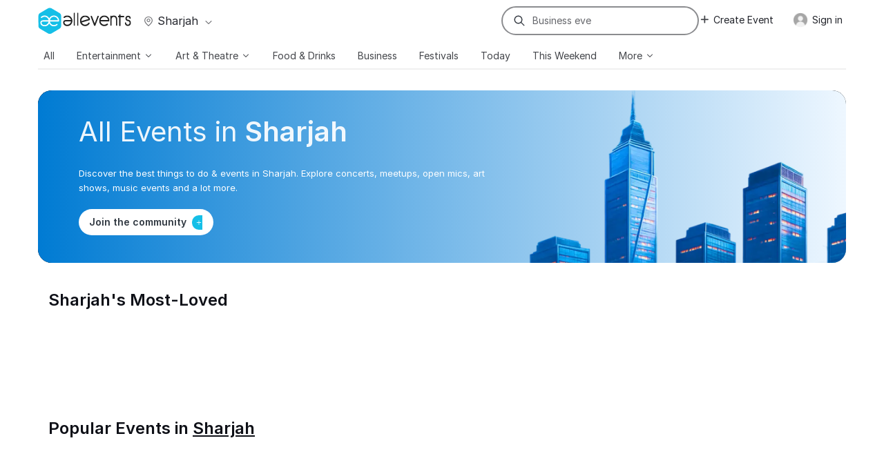

--- FILE ---
content_type: text/html; charset=UTF-8
request_url: https://allevents.in/sharjah
body_size: 79333
content:
<!DOCTYPE html>
<html lang="en">
  <head>
	<meta charset="utf-8">
    <meta name="viewport" content="width=device-width, initial-scale=1.0, maximum-scale=5">
    <meta property="fb:app_id" content="313568645378487" />
	<meta property="fb:admins" content="100002259987255"/>
	<meta property="og:type"   content="www-all-events-in:event" />
	<meta property="og:url"    content="https://allevents.in/sharjah" />
	<meta property="og:title"  content="Explore Upcoming Events &amp; Things To Do In Sharjah, SH, United Arab Emirates | AllEvents" />
	<meta property="og:description"  content="Discover the best things to do &amp; events in Sharjah. explore concerts, meetups, open mics, art shows, music events and a lot more." />
		<meta property="og:image"  content="https://cdn2.allevents.in/transup/6c/a7e4546df543b391f9b43e4cb9b268/Property-1-Default-City.webp" />
        	<META NAME="geo.position" CONTENT="25.3462553000;55.4209317000">
	<META NAME="geo.placename" CONTENT="Sharjah, Ash Shariqah">
	<META NAME="geo.region" CONTENT="AE-SH">
	    <meta name="description" content="Discover the best things to do & events in Sharjah. explore concerts, meetups, open mics, art shows, music events and a lot more.">
    <link rel="canonical" href="https://allevents.in/sharjah">
    <meta name="apple-itunes-app" content="app-id=488116646,app-argument=https://allevents.in/sharjah">
    <meta name="robots" content="index, follow, max-snippet:-1, max-image-preview:large, max-video-preview:-1" />
    <meta name="bingbot" content="index, follow, max-snippet:-1, max-image-preview:large, max-video-preview:-1" />
    <link rel="alternate" href="android-app://com.amitech.allevents/http/allevents.in/sharjah" />
    <link rel="alternate" type="application/rss+xml" href="https://allevents.in/sharjah/RSS">
	<meta property="al:ios:url" content="allevents-ios://sharjah"/>
	<meta property="al:ios:app_store_id" content="488116646" />
	<meta property="al:ios:app_name" content="All Events in City"/>

	<!-- <link rel="preload" href="https://allevents.in/css/fonts/inter-regular.woff2" as="font" type="font/woff2" crossorigin="anonymous">
	<link rel="preload" href="https://allevents.in/css/fonts/inter-medium.woff2" as="font" type="font/woff2" crossorigin="anonymous">
	<link rel="preload" href="https://allevents.in/css/fonts/inter-bold.woff2" as="font" type="font/woff2" crossorigin="anonymous">
	<link rel="preload" href="https://allevents.in/css/fonts/inter-semibold.woff2" as="font" type="font/woff2" crossorigin="anonymous"> -->
	<!-- <link rel="preload" as="image" href="https://cdn2.allevents.in/transup/50/983d65acbc44cf9165705531f0d1f4/City-home-banner-1-.webp"> -->
	<style type="text/css">  /* Critical CSS */	
	    @-ms-viewport{width:device-width}.home-emanage .desc-container p{font-size:20px;line-height:150%;max-width:480px;font-family:Inter,"Helvetica Neue",Helvetica,Arial,sans-serif;margin-bottom:22px}@font-face{font-display:swap;font-family:FontAwesome;src:url('https://allevents.in/css/fontawesome/font/fontawesome.eot?v=1.1.13');src:url('https://allevents.in/css/fontawesome/font/fontawesome.eot?#iefix&v=1.1.13') format('embedded-opentype'),url('https://allevents.in/css/fontawesome/font/fontawesome.woff?v=1.1.13') format('woff'),url('https://allevents.in/css/fontawesome/font/fontawesome.ttf?v=1.1.13') format('truetype'),url('https://allevents.in/css/fontawesome/font/fontawesome.svg#fontawesomeregular?v=1.1.13') format('svg');font-weight:400;font-style:normal}@font-face{font-family:Inter;font-style:normal;font-weight:400;font-display:swap;src:url('https://allevents.in/css/fonts/inter-regular.woff2') format('woff2');unicode-range:U+0000-00FF,U+0131,U+0152-0153,U+02BB-02BC,U+02C6,U+02DA,U+02DC,U+0300-0301,U+0303-0304,U+0308-0309,U+0323,U+0329,U+2000-206F,U+2074,U+20AC,U+2122,U+2191,U+2193,U+2212,U+2215,U+FEFF,U+FFFD}@font-face{font-family:Inter;font-style:normal;font-weight:500;font-display:swap;src:url('https://allevents.in/css/fonts/inter-medium.woff2') format('woff2');unicode-range:U+0000-00FF,U+0131,U+0152-0153,U+02BB-02BC,U+02C6,U+02DA,U+02DC,U+0300-0301,U+0303-0304,U+0308-0309,U+0323,U+0329,U+2000-206F,U+2074,U+20AC,U+2122,U+2191,U+2193,U+2212,U+2215,U+FEFF,U+FFFD}@font-face{font-family:Inter;font-style:normal;font-weight:600;font-display:swap;src:url('https://allevents.in/css/fonts/inter-semibold.woff2') format('woff2');unicode-range:U+0000-00FF,U+0131,U+0152-0153,U+02BB-02BC,U+02C6,U+02DA,U+02DC,U+0300-0301,U+0303-0304,U+0308-0309,U+0323,U+0329,U+2000-206F,U+2074,U+20AC,U+2122,U+2191,U+2193,U+2212,U+2215,U+FEFF,U+FFFD}@font-face{font-family:Inter;font-style:normal;font-weight:700;font-display:swap;src:url('https://allevents.in/css/fonts/inter-bold.woff2') format('woff2');unicode-range:U+0000-00FF,U+0131,U+0152-0153,U+02BB-02BC,U+02C6,U+02DA,U+02DC,U+0300-0301,U+0303-0304,U+0308-0309,U+0323,U+0329,U+2000-206F,U+2074,U+20AC,U+2122,U+2191,U+2193,U+2212,U+2215,U+FEFF,U+FFFD}@font-face{font-display:swap;font-family:FontAwesome;src:url('https://allevents.in/css/fontawesome/font/fontawesome.eot?v=1.1.19');src:url('https://allevents.in/css/fontawesome/font/fontawesome.eot?#iefix&v=1.1.19') format('embedded-opentype'),url('https://allevents.in/css/fontawesome/font/fontawesome.woff?v=1.1.19') format('woff'),url('https://allevents.in/css/fontawesome/font/fontawesome.ttf?v=1.1.19') format('truetype'),url('https://allevents.in/css/fontawesome/font/fontawesome.svg#fontawesomeregular?v=1.1.19') format('svg');font-weight:400;font-style:normal}@font-face{font-display:swap;font-family:FontAwesome;src:url('https://allevents.in/css/fontawesome/font/fontawesome.eot?v=1.1.21');src:url('https://allevents.in/css/fontawesome/font/fontawesome.eot?#iefix&v=1.1.21') format('embedded-opentype'),url('https://allevents.in/css/fontawesome/font/fontawesome.woff?v=1.1.21') format('woff'),url('https://allevents.in/css/fontawesome/font/fontawesome.ttf?v=1.1.21') format('truetype'),url('https://allevents.in/css/fontawesome/font/fontawesome.svg#fontawesomeregular?v=1.1.21') format('svg');font-weight:400;font-style:normal}@font-face{font-family:Inter;font-style:normal;font-weight:400;font-display:swap;src:url('https://allevents.in/css/fonts/inter-regular.woff2') format('woff2');unicode-range:U+0000-00FF,U+0131,U+0152-0153,U+02BB-02BC,U+02C6,U+02DA,U+02DC,U+0300-0301,U+0303-0304,U+0308-0309,U+0323,U+0329,U+2000-206F,U+2074,U+20AC,U+2122,U+2191,U+2193,U+2212,U+2215,U+FEFF,U+FFFD}@font-face{font-family:Inter;font-style:normal;font-weight:500;font-display:swap;src:url('https://allevents.in/css/fonts/inter-medium.woff2') format('woff2');unicode-range:U+0000-00FF,U+0131,U+0152-0153,U+02BB-02BC,U+02C6,U+02DA,U+02DC,U+0300-0301,U+0303-0304,U+0308-0309,U+0323,U+0329,U+2000-206F,U+2074,U+20AC,U+2122,U+2191,U+2193,U+2212,U+2215,U+FEFF,U+FFFD}@font-face{font-family:Inter;font-style:normal;font-weight:600;font-display:swap;src:url('https://allevents.in/css/fonts/inter-semibold.woff2') format('woff2');unicode-range:U+0000-00FF,U+0131,U+0152-0153,U+02BB-02BC,U+02C6,U+02DA,U+02DC,U+0300-0301,U+0303-0304,U+0308-0309,U+0323,U+0329,U+2000-206F,U+2074,U+20AC,U+2122,U+2191,U+2193,U+2212,U+2215,U+FEFF,U+FFFD}@font-face{font-family:Inter;font-style:normal;font-weight:700;font-display:swap;src:url('https://allevents.in/css/fonts/inter-bold.woff2') format('woff2');unicode-range:U+0000-00FF,U+0131,U+0152-0153,U+02BB-02BC,U+02C6,U+02DA,U+02DC,U+0300-0301,U+0303-0304,U+0308-0309,U+0323,U+0329,U+2000-206F,U+2074,U+20AC,U+2122,U+2191,U+2193,U+2212,U+2215,U+FEFF,U+FFFD}@media (max-width:767px){.home-emanage .desc-container p{font-size:14px;font-family:Inter,"Helvetica Neue",Helvetica,Arial,sans-serif}.home-emanage .download-container .download-qr,.home-emanage .download-container p{display:none}.home-emanage .desc-container p{font-size:14px}.fold{padding:30px 0}.subscribe-fold .right{border:0;padding:0}.subscribe-fold .right.post-subscribe{padding:25px 30px 15px}.rse_event_container{padding:0 20px}.logo-span .logo-cont img{width:115px;height:auto}body{font-size:14px}.container{width:auto}.row-fluid{width:100%}.row{margin-left:0}.row-fluid [class*=span],[class*=span]{display:block;float:none;width:100%;margin-left:0;-webkit-box-sizing:border-box;-moz-box-sizing:border-box;box-sizing:border-box}input[class*=span]{display:block;width:100%;min-height:30px;-webkit-box-sizing:border-box;-moz-box-sizing:border-box;box-sizing:border-box}.input-append input,.input-append input[class*=span]{display:inline-block;width:auto}.topbar{box-shadow:0 0 24px 0 rgba(0,0,0,.25)}.logo-span .logo{width:145px;float:none}.logo-span{text-align:center;margin-top:-11px}.logo-span .logo-cont img{margin-top:10px}.city-select-button{float:none;margin-left:20px!important;margin-top:-2px}.bluenavbar{display:none}.topbar.fixed{border-bottom:3px solid #20c0e8}.topbar .rspan{display:none}.logo-cont{position:relative}.tbsearch{position:absolute;top:12px;left:15px}#searchd-input{display:none}.topbar .top-cont{width:auto}.logo-span .logo-cont img{width:105px;height:auto}.topbar .logo-span{text-align:left;padding-left:22px}.topbar .tbsearch{right:64px;left:unset}.topbar .tbdapp{font-size:12px;display:block;padding:7px 12px;color:rgba(255,255,255,.8);background-color:transparent;border:1px solid rgba(255,255,255,.8);border-radius:9999px;font-weight:700;position:absolute;top:13px;right:100px;line-height:normal;font-family:Inter,"Helvetica Neue",Helvetica,Arial,sans-serif}#ae-mobile-navbar .btn-navbar.tb-mobile--burger{top:12px}#ae-mobile-navbar li>a{color:#333;margin:0;padding:8px 0}#ae-mobile-navbar .mcity-select{background:#f3f5f7!important;font-size:14px;padding:0!important;top:0;margin:0!important;text-transform:none;color:#2d9cdb}#ae-mobile-navbar .li1,#ae-nav-collapse{background:#fff}#ae-nav-collapse ul{border:none;box-sizing:border-box}#ae-mobile-navbar .li1{box-shadow:unset;height:36px;display:flex;align-items:center}.ae-top-visible-city{background:#f3f5f7!important;border-radius:6px!important;font-size:14px!important;margin-bottom:10px}.ae-top-visible-city a{text-transform:capitalize}.navbar .btn-navbar{display:block}.show_for_b2b{margin-right:60px}.topbar--white{background:var(--white)}.navbar-inner{min-height:55px!important}.topbar--white .tbdapp{font-size:12px;display:block;padding:7px 12px;color:var(--primary-default);background-color:transparent;border:1px solid var(--primary-default);border-radius:9999px;font-weight:700;position:absolute;top:13px;right:100px;line-height:normal;font-family:Inter,"Helvetica Neue",Helvetica,Arial,sans-serif;z-index:1001!important}.topbar .tbsearch .input-append{background:0 0!important}@media (max-width:480px){.logo-span-flex{margin-right:50px}.tbsearch{right:10px}}.topbar .tbhide{display:none!important}.visible-phone{display:inherit!important}.hidden-phone{display:none!important}}@media (max-width:768px){.dp-banner-container{height:300px!important}.featured-section-v3{padding-top:30px!important;padding-bottom:0}.item-v3{margin:0 10px;padding:15px 0;min-height:250px}.banner-container-wrapper{flex-direction:column;gap:0}.banner-container{aspect-ratio:2/1;width:100%;height:auto;border-radius:6px;margin:0 auto}.banner-image-v3{width:100%;height:100%;object-fit:cover;object-position:center}.event_featured_label_v3{font-size:12px;padding:3px 6px!important}.top-meta-section{min-height:unset}.event-title-v3{font-size:16px;line-height:20px;justify-content:center;margin-bottom:8px;text-align:center}.event-date-v3{font-size:14px;justify-content:center}.event-meta-container{padding:10px 0;min-height:65px;padding-bottom:12px}.bottom-meta-section{display:none}.event-featured-label-section{display:none}.banner-content-m{display:block;position:absolute;top:10px;left:10px;z-index:2}.interested-btn-wrap-v3{top:16px;right:10px}.interested-btn-wrap-v3 .ellipsis-btn-join-event i{font-size:16px}}.dp-image-column{flex:1;position:relative}.dp-image-column img{width:70%;height:70%;object-fit:cover}.home-emanage .desc-container p{font-size:20px;line-height:150%;max-width:480px;margin-bottom:22px}.home-emanage .download-container p{color:#565c68;font-size:13px;margin:0}.home-emanage .download-container .download-qr{height:130px;width:130px}@media (max-width:768px){.dp-image-column{min-height:200px}.featured-section-v3{padding-top:70px!important}.dp-image-column{display:none!important}}a{color:#10819e}@media (max-width:767px){.home-emanage .download-container .download-qr,.home-emanage .download-container p{display:none}.home-emanage .desc-container p{font-size:14px}.topbar--white .tbdapp{font-size:12px;display:block;padding:7px 12px;color:var(--primary-default);background-color:transparent;border:1px solid var(--primary-default);border-radius:9999px;font-weight:700;position:absolute;top:13px;right:100px;line-height:normal;font-family:Inter,"Helvetica Neue",Helvetica,Arial,sans-serif;z-index:1001!important}.topbar .tbsearch .input-append{background:0 0!important}@media (max-width:480px){.logo-span-flex{margin-right:50px}.tbsearch{right:10px}}body{font-size:14px}.container{width:auto}.row-fluid{width:100%}.row{margin-left:0}.row-fluid [class*=span],[class*=span]{display:block;float:none;width:100%;margin-left:0;-webkit-box-sizing:border-box;-moz-box-sizing:border-box;box-sizing:border-box}input[class*=span]{display:block;width:100%;min-height:30px;-webkit-box-sizing:border-box;-moz-box-sizing:border-box;box-sizing:border-box}.input-append input,.input-append input[class*=span]{display:inline-block;width:auto}.topbar{box-shadow:0 0 24px 0 rgba(0,0,0,.25)}.logo-span .logo{width:145px;float:none}.logo-span{text-align:center;margin-top:-11px}.logo-span .logo-cont img{margin-top:10px}.city-select-button{float:none;margin-left:20px!important;margin-top:-2px}.bluenavbar{display:none}.topbar.fixed{border-bottom:3px solid #20c0e8}.topbar .rspan{display:none}.logo-cont{position:relative}.logo-span .logo-cont img{width:105px;height:auto}#ae-mobile-navbar li>a{color:#333;margin:0;padding:8px 0}#ae-mobile-navbar .mcity-select{background:#f3f5f7!important;font-size:14px;padding:0!important;top:0;margin:0!important;text-transform:none;color:#2d9cdb}#ae-mobile-navbar .li1,#ae-nav-collapse{background:#fff}#ae-nav-collapse ul{border:none;box-sizing:border-box}#ae-mobile-navbar .li1{box-shadow:unset;height:36px;display:flex;align-items:center}.ae-top-visible-city{background:#f3f5f7!important;border-radius:6px!important;font-size:14px!important;margin-bottom:10px}.ae-top-visible-city a{text-transform:capitalize}.navbar .btn-navbar{display:block}.show_for_b2b{margin-right:60px}.fold{padding:30px 0}.subscribe-fold .right{border:0;padding:0}.subscribe-fold .right.post-subscribe{padding:25px 30px 15px}.rse_event_container{padding:0 20px}.topbar .top-cont{width:auto}.logo-span .logo-cont img{width:115px;height:auto}.topbar .logo-span{text-align:left;padding-left:22px}.topbar .tbsearch{right:64px;left:unset}.topbar .tbdapp{font-size:12px;display:block;padding:7px 12px;color:rgba(255,255,255,.8);background-color:transparent;border:1px solid rgba(255,255,255,.8);border-radius:9999px;font-weight:700;position:absolute;top:13px;right:100px;line-height:normal;font-family:Inter,"Helvetica Neue",Helvetica,Arial,sans-serif}#ae-mobile-navbar .btn-navbar.tb-mobile--burger{top:12px}.tbsearch{position:absolute;top:12px;left:15px}#searchd-input{display:none}.topbar .tbhide{display:none!important}.visible-phone{display:inherit!important}.hidden-phone{display:none!important}}section{display:block}body{margin:0;font-family:Inter,"Helvetica Neue",Helvetica,Arial,sans-serif;font-size:13px;line-height:20px;color:#565c68;background-color:#fff}h2{margin:10px 0;font-family:Inter,"Helvetica Neue",Helvetica,Arial,sans-serif;text-transform:uppercase;font-weight:700;line-height:20px;color:#2e363f;text-rendering:optimizelegibility}h2{line-height:36px}h2{font-family:Inter,"Helvetica Neue",Helvetica,Arial,sans-serif!important}:root{--header-footer-primary:#22242b;--header-footer-secondary:#343b43}.bluenavbar .nav>li>a{color:#fff;text-shadow:none;font-family:Inter,"Helvetica Neue",Helvetica,Arial,sans-serif;text-transform:uppercase;line-height:21px;padding:10px 0;text-decoration:none;text-align:center}.bluenavbar .nav ul a{color:#000;text-shadow:none;font-family:Inter,"Helvetica Neue",Helvetica,Arial,sans-serif;text-transform:uppercase;line-height:38px;padding:0 15px;min-width:125px;display:block;text-decoration:none}.bottom-right-subscribe .subscribe-pitch>.h5{font-size:15px;color:#222;text-transform:none;margin:0;line-height:18px;width:264px;padding-left:59px;font-family:Inter,"Helvetica Neue",Helvetica,Arial,sans-serif;display:block;float:none}.bottom-right-subscribe .subscribe-input{padding:0 22px!important;width:100%;height:35px!important;font-family:Inter,"Helvetica Neue",Helvetica,Arial,sans-serif;font-size:15px;color:#444;background:#fefefe;background-clip:padding-box;border:1px solid;border-color:#999 #aaa #aaa;-webkit-box-shadow:inset 0 1px 1px rgba(0,0,0,.2),0 1px #f8f8f8;box-shadow:inset 0 1px 1px rgba(0,0,0,.2),0 1px #f8f8f8;margin-left:-15px}.city-select-button{font-size:16px;text-transform:uppercase;color:#c0c8d1;font-family:Inter,"Helvetica Neue",Helvetica,Arial,sans-serif;display:inline-block;padding:7px 8px;margin-bottom:-10px;float:left;margin-left:7px;margin-top:12px;text-overflow:ellipsis;max-width:215px;white-space:nowrap;background:0 0;border:none}.headstyle-1{font-size:26px;text-transform:unset;margin-top:10px;font-family:Inter,"Helvetica Neue",Helvetica,Arial,sans-serif}@media (max-width:486px){.headstyle-1{box-sizing:border-box;font-size:20px}}#ae-mobile-navbar li>a{padding:5px 20px;text-shadow:none;color:#fff;font-weight:400}#ae-nav-collapse{height:auto;color:#fff;text-align:left;height:0;margin-top:50px}#ae-nav-collapse ul{width:100%;display:block;padding-top:8px;border-bottom:4px solid #21c0e8;margin:0}.mcity-select{float:right!important;font-size:11px;text-transform:none;position:relative;top:10px;right:7px;background:#69727b!important;padding:8px 10px!important}.headstyle-1{font-family:Inter,"Helvetica Neue",Helvetica,Arial,sans-serif;text-transform:none}.fold{padding:30px 0;overflow:hidden}@media (max-width:486px){.head-label{padding:0 20px;margin-bottom:20px}}.fold{padding:50px 0}#ae-mobile-navbar .btn-navbar.tb-mobile--burger{float:right;top:14px;right:14px}.subscribe-interest-box ul li .btn-interest{float:left;width:90%;letter-spacing:.5px;font-family:Inter,"Helvetica Neue",Helvetica,Arial,sans-serif}.h5{font-size:22px;float:left;margin-bottom:5px;font-family:Inter,"Helvetica Neue",Helvetica,Arial,sans-serif}@media (max-width:767px){.fold{padding:30px 0}.subscribe-fold .right{border:0;padding:0}.subscribe-fold .right.post-subscribe{padding:25px 30px 15px}.rse_event_container{padding:0 20px}.tbsearch{position:absolute;top:12px;left:15px}#searchd-input{display:none}.topbar .top-cont{width:auto}.logo-span .logo-cont img{width:115px;height:auto}.topbar .logo-span{text-align:left;padding-left:22px}.topbar .tbsearch{right:64px;left:unset}.topbar .tbdapp{font-size:12px;display:block;padding:7px 12px;color:rgba(255,255,255,.8);background-color:transparent;border:1px solid rgba(255,255,255,.8);border-radius:9999px;font-weight:700;position:absolute;top:13px;right:100px;line-height:normal;font-family:Inter,"Helvetica Neue",Helvetica,Arial,sans-serif}#ae-mobile-navbar .btn-navbar.tb-mobile--burger{top:12px}.hidden-desktop{display:inherit!important}.visible-phone{display:inherit!important}.hidden-phone{display:none!important}}.headstyle-1{text-transform:none}.topbar .top-cont{height:100%;background:0 0}#searchd-input{height:36px;max-width:100%;width:230px;border-radius:0 20px 20px 0;margin-right:10px;box-shadow:none;font-size:14px}@media (max-width:767px){.hidden-desktop{display:inherit!important}.topbar .tbhide{display:none!important}.visible-phone{display:inherit!important}.hidden-phone{display:none!important}body{font-size:14px}.container{width:auto}.row-fluid{width:100%}.row{margin-left:0}.row-fluid [class*=span],[class*=span]{display:block;float:none;width:100%;margin-left:0;-webkit-box-sizing:border-box;-moz-box-sizing:border-box;box-sizing:border-box}input[class*=span]{display:block;width:100%;min-height:30px;-webkit-box-sizing:border-box;-moz-box-sizing:border-box;box-sizing:border-box}.input-append input,.input-append input[class*=span]{display:inline-block;width:auto}.topbar{box-shadow:0 0 24px 0 rgba(0,0,0,.25)}.logo-span .logo{width:145px;float:none}.logo-span{text-align:center;margin-top:-11px}.logo-span .logo-cont img{margin-top:10px}.city-select-button{float:none;margin-left:20px!important;margin-top:-2px}.bluenavbar{display:none}.topbar.fixed{border-bottom:3px solid #20c0e8}.topbar .rspan{display:none}.logo-cont{position:relative}.tbsearch{position:absolute;top:12px;left:15px}#searchd-input{display:none}.topbar .top-cont{width:auto}.logo-span .logo-cont img{width:105px;height:auto}.topbar .logo-span{text-align:left;padding-left:22px}.topbar .tbsearch{right:64px;left:unset}.topbar .tbdapp{font-size:12px;display:block;padding:7px 12px;color:rgba(255,255,255,.8);background-color:transparent;border:1px solid rgba(255,255,255,.8);border-radius:9999px;font-weight:700;position:absolute;top:13px;right:100px;line-height:normal;font-family:Inter,"Helvetica Neue",Helvetica,Arial,sans-serif}#ae-mobile-navbar .btn-navbar.tb-mobile--burger{top:12px}#ae-mobile-navbar li>a{color:#333;margin:0;padding:8px 0}#ae-mobile-navbar .mcity-select{background:#f3f5f7!important;font-size:14px;padding:0!important;top:0;margin:0!important;text-transform:none;color:#2d9cdb}#ae-mobile-navbar .li1,#ae-nav-collapse{background:#fff}#ae-nav-collapse ul{border:none;box-sizing:border-box}#ae-mobile-navbar .li1{box-shadow:unset;height:36px;display:flex;align-items:center}.ae-top-visible-city{background:#f3f5f7!important;border-radius:6px!important;font-size:14px!important;margin-bottom:10px}.ae-top-visible-city a{text-transform:capitalize}.navbar .btn-navbar{display:block}.show_for_b2b{margin-right:60px}}.topbar-btn{background:0 0!important;font-size:16px!important;box-shadow:none!important;border:none!important}.main-title{font-size:16px!important}.sub-text{font-size:13px!important}.bottom-right-subscribe{box-shadow:rgba(0,0,0,.2) 0 4px 15px 0,rgba(0,0,0,.1) 0 1px 2px 0,#f39d57 0 2px 0 0 inset;border-radius:3px;padding:25px;z-index:99999}.bottom-right-subscribe .subscribe-form input{width:85%;height:40px!important;box-sizing:border-box;font-size:14px;box-shadow:rgba(0,0,0,.07) 0 1px 3px 0 inset;color:#000;-webkit-appearance:none;padding:11px 40px 11px 16px!important;border-width:1px;border-style:solid;border-color:#e1e1e1;border-image:initial;border-radius:4px;background:#fafafa;margin-bottom:0}.bottom-right-subscribe .subscribe-form button{z-index:1;position:absolute;border-top-right-radius:3px;border-bottom-right-radius:3px;margin-left:-4px;height:40px}.btn-interest{height:40px;font-size:13px;line-height:40px;text-align:center;background-color:#fff;border-radius:40px;padding:0 10px;box-shadow:0 1px 4px #ccc;border:unset;border-image:initial;margin:4px;width:47%;box-sizing:border-box;margin:5% 3%;text-transform:capitalize;text-shadow:none}.subscribe-interest-box .subscribe-pitch{float:left;padding-left:7px;border-bottom:1px dashed #f6913a;padding-bottom:15px}.subscribe-sharer-box .btn-warning{height:40px;font-size:13px;line-height:40px;text-align:center;border-radius:40px;padding:0 10px;box-shadow:0 1px 4px #ccc;border:unset;border-image:initial;box-sizing:border-box;text-transform:capitalize;text-shadow:none;width:100%;background-color:#9ccc47;color:#fff;margin:5% 0 0;margin-top:20px;margin-bottom:31px;background-image:linear-gradient(to bottom,#f0aa78,#f88c2d);background-repeat:repeat-x}.subscribe-interest-box .btn-interest-done{height:40px;font-size:13px;line-height:40px;text-align:center;border-radius:40px;padding:0 10px;box-shadow:0 1px 4px #ccc;border:unset;box-sizing:border-box;text-shadow:none;margin-top:10px;margin-bottom:6px;width:100%}:root{--header-footer-primary:#22242b;--header-footer-secondary:#343b43;--gray-100:#FCFCFC;--gray-200:#F0F0F0;--gray-300:#D9D9D9;--gray-400:#B3B4B7;--gray-500:#8B8C8F;--gray-600:#6E6F73;--gray-700:#44464B;--gray-800:#22242B;--gray-900:#0E1017;--brand-color:#15BFE7;--primary-dark:#0062A8;--primary-default:#0A74BF;--primary-light:#0086E6;--primary-bg-dark:#CADFEA;--primary-bg-light:#F7FCFF;--primary-bg-default:#F0F7FB;--success-dark:#008A38;--success-light:#009E4C;--warning-dark:#DF8600;--warning-light:#FFAE36;--danger-dark:#BF0104;--danger-light:#E00F12;--spacing-0:0px;--spacing-2xs:6px;--spacing-xs:8px;--spacing-sm:12px;--spacing-md:16px;--spacing-lg:20px;--spacing-xl:24px;--spacing-2xl:32px;--spacing-3xl:36px;--spacing-4xl:40px;--spacing-5xl:60px;--font-2xs:10px;--font-xs:12px;--font-sm:14px;--font-md:16px;--font-lg:18px;--font-xl:20px;--font-2xl:22px;--font-3xl:24px;--font-4xl:28px;--font-5xl:32px;--font-6xl:36px;--light:300;--regular:400;--medium:500;--semibold:600;--bold:700;--height-125:1.25;--height-150:1.5;--height-160:1.6;--radius-sm:2px;--radius-md:3px;--radius-lg:5px;--radius-xl:10px}.topbar{background:var(--header-footer-primary);height:55px;border-bottom:4px solid var(--header-footer-primary);border-width:0!important;width:100%;z-index:1001}.topbar.fixed{position:fixed;top:0}.topbar .rspan{text-align:right;padding-top:1px;padding-top:3px;margin-left:15px;width:530px}#login-top{padding:5px 13px;margin-right:5px}.bluenavbar .navbar .nav>li:nth-of-type(6n+6){border-top:4px solid #e5aa64;margin-top:-4px}.bluenavbar{background-color:var(--header-footer-secondary);background-image:none;min-height:5px}.bluenavbar .nav{background-color:var(--header-footer-secondary)!important}.bluenavbar-new.fixed{margin-top:55px!important}.bluenavbar-container{border-top:inset 2px var(--header-footer-primary)!important}.bluenavbar.fixed{margin-top:54px;border-top:none!important}.bluenavbar .nav{width:100%;margin:0}.bluenavbar .navbar-inner{border:0;box-shadow:none;-moz-box-shadow:none;-webkit-box-shadow:none;padding-left:0;padding-right:0}.navbar .nav>li{flex-grow:1}.bluenavbar-new .nav>li>a{color:#d6d8d9!important}.bluenavbar .nav>li>a{color:#fff;text-shadow:none;text-transform:uppercase;line-height:21px;padding:10px 0;text-decoration:none;text-align:center}.bluenavbar .nav{background-image:none;display:flex;flex-flow:row nowrap}.bluenavbar .nav ul{visibility:hidden;position:absolute;background:#1bb7de;padding:10px 0 0;z-index:600;list-style-position:inside;list-style:none;margin:0;top:100%}.bluenavbar .nav ul a{color:#000;text-shadow:none;text-transform:uppercase;line-height:38px;padding:0 15px;min-width:125px;display:block;text-decoration:none}.city-select-button{font-size:16px;text-transform:uppercase;color:#c0c8d1;display:inline-block;padding:7px 8px;margin-bottom:-10px;float:left;margin-left:7px;margin-top:12px;text-overflow:ellipsis;max-width:215px;white-space:nowrap;background:0 0;border:none}.city-select-button i{font-size:14px;width:13px;height:12px;text-align:center;line-height:12px;margin-left:7px;padding:0 2px;color:#fff}@media (min-width:1200px){.row{margin-left:-30px}.row:after,.row:before{display:table;line-height:0;content:""}.row:after{clear:both}[class*=span]{float:left;min-height:1px;margin-left:30px}.container{width:1170px}.span7{width:670px}.span6{width:570px}.span5{width:470px}.span3{width:270px}.row-fluid{width:100%}.row-fluid:after,.row-fluid:before{display:table;line-height:0;content:""}.row-fluid:after{clear:both}.row-fluid [class*=span]{display:block;float:left;width:100%;min-height:30px;margin-left:2.564102564102564%;-webkit-box-sizing:border-box;-moz-box-sizing:border-box;box-sizing:border-box}.row-fluid .span6{width:48.717948717948715%}input{margin-left:0}input.span3{width:256px}.topbar .tbhide{display:inline-block!important}.bluenavbar .nav>li>a{padding:10px 0}}@media (max-width:768px){.page-name-cityhome .topbar{background:0 0}.head-label h2{font-size:20px}}.city-select-desktop{text-transform:capitalize;margin-left:0;padding:7px 0;margin-top:0;color:var(--topbar-text)}.city-select-icon-marker{margin-right:3px;color:var(--gray-600);font-size:16px!important}.search-icon-desktop{height:36px;display:inline-flex;background:#fff;border-radius:20px 0 0 20px;align-items:center;padding-left:15px}.search-icon-mobile{margin-top:4px;padding-left:15px}@media (max-width:767px){.tbsearch .input-append{border:none;background:0 0;margin-right:-4px;border:none!important}.tbsearch{position:absolute;top:12px;left:15px}#searchd-input{display:none}.topbar .top-cont{width:auto}.logo-span .logo-cont img{width:105px;height:auto}.topbar .logo-span{text-align:left;padding-left:22px}.topbar .tbsearch{right:64px;left:unset}#ae-mobile-navbar .btn-navbar.tb-mobile--burger{top:12px}#ae-mobile-navbar li>a{color:#333;margin:0;padding:8px 0}#ae-mobile-navbar .mcity-select{background:#f3f5f7!important;font-size:14px;padding:0!important;top:0;margin:0!important;text-transform:none;color:#2d9cdb}#ae-mobile-navbar .li1,#ae-nav-collapse{background:#fff}#ae-nav-collapse ul{border:none;box-sizing:border-box}#ae-mobile-navbar .li1{box-shadow:unset;height:36px;display:flex;align-items:center}.ae-top-visible-city{background:#f3f5f7!important;border-radius:6px!important;font-size:14px!important;margin-bottom:10px}.ae-top-visible-city a{text-transform:capitalize}.navbar .btn-navbar{display:block}.show_for_b2b{margin-right:60px}.topbar--white{background:var(--white)}.topbar--white .tbdapp{font-size:12px;display:block;padding:7px 12px;color:var(--primary-default);background-color:transparent;border:1px solid var(--primary-default);border-radius:9999px;font-weight:700;position:absolute;top:13px;right:100px;line-height:normal;font-family:Inter,"Helvetica Neue",Helvetica,Arial,sans-serif}.topbar .tbsearch .input-append{background:0 0!important}}.btn-topbar{color:#6b7680;text-shadow:0 -1px 0 rgba(0,0,0,.25);background:0 0;border:1px solid #404b55;display:inline-block;width:33px;font-size:15px;line-height:33px;box-shadow:none;padding:0;height:31px}.topuserinfo .dropdown-menu,.topuserinfomobile{text-align:left;right:0;left:auto;min-width:280px;border-radius:0;box-shadow:none;padding:15px!important;border-radius:12px;border:2px solid #d0d5dd;margin:0;margin-top:15px}.headstyle-1{font-size:26px;text-transform:unset;margin-top:10px}.tbsearch_manage_drover_btn{display:none}.search-icon-mobile{margin-top:6px;padding-left:295px}@media (max-width:767px){.tbsearch .input-append{border:none;background:0 0;margin-right:-4px;border:none!important}.tbsearch{position:absolute;top:12px;left:15px}#searchd-input{display:none}.topbar .top-cont{width:auto}.logo-span .logo-cont img{width:105px;height:auto}.topbar .logo-span{text-align:left;padding-left:22px}.topbar .tbsearch{right:64px;left:unset}#ae-mobile-navbar .btn-navbar.tb-mobile--burger{top:12px}#ae-mobile-navbar li>a{color:#333;margin:0;padding:8px 0}#ae-mobile-navbar .mcity-select{background:#f3f5f7!important;font-size:14px;padding:0!important;top:0;margin:0!important;text-transform:none;color:#2d9cdb}#ae-mobile-navbar .li1,#ae-nav-collapse{background:#fff}#ae-nav-collapse ul{border:none;box-sizing:border-box}#ae-mobile-navbar .li1{box-shadow:unset;height:36px;display:flex;align-items:center}.ae-top-visible-city{background:#f3f5f7!important;border-radius:6px!important;font-size:14px!important;margin-bottom:10px}.ae-top-visible-city a{text-transform:capitalize}.navbar .btn-navbar{display:block}.show_for_b2b{margin-right:60px}.topbar--white{background:var(--white)}.navbar-inner{min-height:55px!important}.topbar--white .tbdapp{font-size:12px;display:block;padding:7px 12px;color:var(--primary-default);background-color:transparent;border:1px solid var(--primary-default);border-radius:9999px;font-weight:700;position:absolute;top:13px;right:100px;line-height:normal;font-family:Inter,"Helvetica Neue",Helvetica,Arial,sans-serif}.topbar .tbsearch .input-append{background:0 0!important}}.topbar--white #searchd-input{height:36px;max-width:100%;width:240px;border-radius:0 20px 20px 0;margin-right:10px;box-shadow:none;font-size:14px;background:0 0}@media (max-width:767px){body{font-size:14px}.container{width:auto}.row-fluid{width:100%}.row{margin-left:0}.row-fluid [class*=span],[class*=span]{display:block;float:none;width:100%;margin-left:0;-webkit-box-sizing:border-box;-moz-box-sizing:border-box;box-sizing:border-box}input[class*=span]{display:block;width:100%;min-height:30px;-webkit-box-sizing:border-box;-moz-box-sizing:border-box;box-sizing:border-box}.input-append input,.input-append input[class*=span]{display:inline-block;width:auto}.topbar{box-shadow:0 0 24px 0 rgba(0,0,0,.25)}.logo-span .logo{width:145px;float:none}.logo-span{text-align:center;margin-top:-11px}.logo-span .logo-cont img{margin-top:10px}.city-select-button{float:none;margin-left:20px!important;margin-top:-2px}.bluenavbar{display:none}.topbar.fixed{border-bottom:3px solid #20c0e8}.topbar .rspan{display:none}.logo-cont{position:relative}}@media (max-width:480px){.nav-collapse{-webkit-transform:translate3d(0,0,0)}.ae-top-hide-city{display:none}.ae-top-visible-city{display:block;border-top:3px solid #20c0e8}}.banner-container{position:relative;width:500px;height:250px;aspect-ratio:2/1;border-radius:12px;overflow:hidden;flex-shrink:0}.bottom-meta-section{display:flex;justify-content:start;align-items:center;gap:20px}@media (max-width:768px){.featured-section-v3{padding-top:30px;padding-bottom:0}.item-v3{margin:0 10px;padding:15px 0;min-height:250px}.banner-container-wrapper{flex-direction:column;gap:0}.banner-container{aspect-ratio:2/1;width:100%;height:auto;border-radius:6px;margin:0 auto}.banner-image-v3{width:100%;height:100%;object-fit:cover;object-position:center}.event_featured_label_v3{font-size:12px;padding:3px 6px!important}.top-meta-section{min-height:unset}.event-title-v3{font-size:16px;line-height:20px;justify-content:center;margin-bottom:8px;text-align:center}.event-date-v3{font-size:14px;justify-content:center}.event-meta-container{padding:10px 0;min-height:65px}.bottom-meta-section{display:none}.event-featured-label-section{display:none}.banner-content-m{display:block;position:absolute;top:10px;left:10px;z-index:2}.interested-btn-wrap-v3{top:16px;right:10px}.interested-btn-wrap-v3 .ellipsis-btn-join-event i{font-size:16px}::-webkit-scrollbar{display:none}}@media (max-width:979px){.bluenavbar{display:none}.subscribe-fold .right{width:100%}}.fold{padding:50px 0;overflow:hidden}@media (max-width:486px){.head-label{padding:0 20px;margin-bottom:20px}.fold{padding:32px 0}}.subscribe-fold .right{position:relative;padding-top:18px;background:#28363f;border-radius:5px;border:1px solid rgba(50,197,235,.46);margin-top:10px}@media (max-width:767px){.subscribe-fold .right{border:0;padding:0}.subscribe-fold .right.post-subscribe{padding:25px 30px 15px}.rse_event_container{padding:0 20px}}@media (max-width:768px){.ex_events_by_date_section .format_box{min-width:175px;height:85px;width:22.7%}.dp-banner-container{height:300px!important}}.city-select-desktop{text-transform:capitalize;margin-left:0;padding:7px 0;margin-top:2px;color:var(--topbar-text)}@media (max-width:767px){.topbar{box-shadow:none!important}.tbsearch .input-append{border:none;background:0 0;margin-right:-4px;border:none!important}.tbsearch{position:absolute;top:12px;left:15px;z-index:1001;width:auto;right:auto}#searchd-input{display:none}.topbar .top-cont{width:auto}.logo-cont{position:relative;z-index:1001;display:block}.logo-span{position:relative;z-index:1001}.topbar .logo-span{text-align:left;padding-left:22px}.topbar .tbsearch{right:64px;left:unset}#ae-mobile-navbar .btn-navbar.tb-mobile--burger{top:12px}#ae-mobile-navbar li>a{color:#333;margin:0;padding:8px 0}#ae-mobile-navbar .mcity-select{background:#f3f5f7!important;font-size:14px;padding:0!important;top:0;margin:0!important;text-transform:none;color:#2d9cdb}#ae-mobile-navbar .li1,#ae-nav-collapse{background:#fff}#ae-nav-collapse ul{border:none;box-sizing:border-box}#ae-mobile-navbar .li1{box-shadow:unset;height:36px;display:flex;align-items:center}.ae-top-visible-city{background:#f3f5f7!important;border-radius:6px!important;font-size:14px!important;margin-bottom:10px}.ae-top-visible-city a{text-transform:capitalize}.tbsearch_manage_drover_btn{display:block!important;position:absolute;top:12px;left:15px;z-index:1001}.tbsearch_manage_drover_btn #manage-drover-btn{background:0 0;border:none;outline:0;box-shadow:none;padding:7px 10px;font-size:20px;margin:0;color:#333}.topbar .tbdapp{z-index:1001!important;position:relative}.search-icon-mobile{position:absolute;right:0;top:50%;transform:translateY(-50%);padding-left:0;margin:10px -5px}.logo-span-flex{margin-right:60px}.tbsearch{position:absolute;top:12px;right:15px;left:auto;z-index:1001}.navbar .btn-navbar{display:block}.show_for_b2b{margin-right:60px;z-index:1001!important}.topbar--white{background:var(--white)}.navbar-inner{min-height:55px!important}.topbar--white .tbdapp{font-size:12px;display:block;padding:7px 12px;color:var(--primary-default);background-color:transparent;border:1px solid var(--primary-default);border-radius:9999px;font-weight:700;position:absolute;top:13px;right:100px;line-height:normal;font-family:Inter,"Helvetica Neue",Helvetica,Arial,sans-serif;z-index:1001!important}.topbar .tbsearch .input-append{background:0 0!important}@media (max-width:480px){.logo-span-flex{margin-right:50px}.tbsearch{right:10px}}@media (min-width:481px) and (max-width:767px){.logo-span-flex{margin-right:60px}.tbsearch{right:15px}}}@media (max-width:768px){.featured-section-v3 .item-v3{margin:0 10px}.featured-section-v3{padding-top:70px!important}.topbar{box-shadow:none!important}}[class*=" icon-"],[class^=icon-]{font-family:FontAwesome;font-weight:400;font-style:normal;text-decoration:inherit;-webkit-font-smoothing:antialiased;font-display:swap}[class*=" icon-"]:before,[class^=icon-]:before{text-decoration:inherit;display:inline-block;speak:none}a [class^=icon-]{display:inline}[class*=" icon-"],[class^=icon-]{display:inline;width:auto;height:auto;line-height:normal;vertical-align:baseline;background-image:none;background-position:0 0;background-repeat:repeat;margin-top:0}.icon-spin{display:inline-block;-moz-animation:2s linear infinite spin;-o-animation:2s linear infinite spin;-webkit-animation:2s linear infinite spin;animation:2s linear infinite spin}@-moz-keyframes spin{0%{-moz-transform:rotate(0)}100%{-moz-transform:rotate(359deg)}}@-webkit-keyframes spin{0%{-webkit-transform:rotate(0)}100%{-webkit-transform:rotate(359deg)}}@-o-keyframes spin{0%{-o-transform:rotate(0)}100%{-o-transform:rotate(359deg)}}@-ms-keyframes spin{0%{-ms-transform:rotate(0)}100%{-ms-transform:rotate(359deg)}}@keyframes spin{0%{transform:rotate(0)}100%{transform:rotate(359deg)}}.icon-plus-2:before{content:'\e805'}.icon-cross:before{content:'\e807'}.icon-map-marker-2:before{content:'\e80e'}.icon-info-sign-2:before{content:'\e813'}.icon-star-empty:before{content:'\f006'}.icon-magic:before{content:'\f0d0'}.icon-angle-down:before{content:'\f107'}.icon-spinner:before{content:'\f110'}.icon-editors-pick:before{content:'\e887'}.icon-featured:before{content:'\e889'}.icon-most-talked:before{content:'\e88d'}.icon-trending:before{content:'\e891'}nav,section{display:block}html{font-size:100%;-webkit-text-size-adjust:100%;-ms-text-size-adjust:100%}img{max-width:100%;height:auto;vertical-align:middle;border:0;-ms-interpolation-mode:bicubic}button,input{margin:0;font-size:100%;vertical-align:middle}button,input{line-height:normal}button::-moz-focus-inner,input::-moz-focus-inner{padding:0;border:0}button{-webkit-appearance:button}body{margin:0;font-family:Inter,Helvetica,Arial,sans-serif;font-size:13px;line-height:20px;color:#565c68;background-color:#fff}a{color:#21c0e8;text-decoration:none}.row{margin-left:-20px}.row:after,.row:before{display:table;content:"";line-height:0}.row:after{clear:both}[class*=span]{float:left;min-height:1px;margin-left:20px}.container{width:940px}.span7{width:540px}.span6{width:460px}.span5{width:380px}.span3{width:220px}.row-fluid{width:100%}.row-fluid:after,.row-fluid:before{display:table;content:"";line-height:0}.row-fluid:after{clear:both}.row-fluid [class*=span]{display:block;width:100%;min-height:30px;-webkit-box-sizing:border-box;-moz-box-sizing:border-box;box-sizing:border-box;float:left;margin-left:2.127659574468085%}.row-fluid .span6{width:48.93617021276595%}.row-fluid [class*=span].hide,[class*=span].hide{display:none}[class*=span].pull-right{float:right}.container{margin-right:auto;margin-left:auto}.container:after,.container:before{display:table;content:"";line-height:0}.container:after{clear:both}p{margin:0 0 10px}.text-center{text-align:center}h2,h3{margin:10px 0;font-family:Inter,"Helvetica Neue",Helvetica,Arial,sans-serif;text-transform:uppercase;font-weight:700;line-height:20px;color:#2e363f;text-rendering:optimizelegibility}h2,h3{line-height:36px}h2{font-size:26px}h3{font-size:20px}ul{padding:0;margin:0 0 10px 25px}ul ul{margin-bottom:0}li{line-height:20px}.badge{display:inline-block;padding:2px 4px;font-size:11px;font-weight:700;line-height:14px;color:#fff;vertical-align:baseline;white-space:nowrap;text-shadow:0 -1px 0 rgba(0,0,0,.25);background-color:#999}.badge{padding-left:9px;padding-right:9px;-webkit-border-radius:9px;-moz-border-radius:9px;border-radius:9px}.badge-important{background-color:#ea3128}button,input{font-size:13px;font-weight:400;line-height:20px}button,input{font-family:Inter,"Helvetica Neue",Helvetica,Arial,sans-serif}input[type=email],input[type=text]{display:inline-block;height:20px;padding:4px 6px;margin-bottom:10px;font-size:13px;line-height:20px;color:#555;-webkit-border-radius:0;-moz-border-radius:0;border-radius:0;vertical-align:middle}input{width:206px}input[type=email],input[type=text]{background-color:#fff;border:1px solid #ccc;-webkit-box-shadow:inset 0 1px 1px rgba(0,0,0,.075);-moz-box-shadow:inset 0 1px 1px rgba(0,0,0,.075);box-shadow:inset 0 1px 1px rgba(0,0,0,.075)}input:-moz-placeholder{color:#999}input:-ms-input-placeholder{color:#999}input::-webkit-input-placeholder{color:#999}input[class*=span]{float:none;margin-left:0}.input-append input[class*=span]{display:inline-block}input{margin-left:0}input.span3{width:206px}.input-append{display:inline-block;margin-bottom:10px;vertical-align:middle;font-size:0;white-space:nowrap}.input-append input{font-size:13px}.input-append input{position:relative;margin-bottom:0;vertical-align:top;-webkit-border-radius:0;-moz-border-radius:0;border-radius:0}.input-append input{-webkit-border-radius:0;-moz-border-radius:0;border-radius:0}.btn{display:inline-block;padding:4px 12px;margin-bottom:0;font-size:13px;line-height:21px;text-align:center;vertical-align:middle;color:#333;text-shadow:0 1px 1px rgba(255,255,255,.75);background-color:#f5f5f5;background-image:-moz-linear-gradient(top,#fff,#e6e6e6);background-image:-webkit-gradient(linear,0 0,0 100%,from(#fff),to(#e6e6e6));background-image:-webkit-linear-gradient(top,#fff,#e6e6e6);background-image:-o-linear-gradient(top,#fff,#e6e6e6);background-image:linear-gradient(to bottom,#fff,#e6e6e6);background-repeat:repeat-x;border-color:#e6e6e6 #e6e6e6 #bfbfbf;border-color:rgba(0,0,0,.1) rgba(0,0,0,.1) rgba(0,0,0,.25);border:1px solid #ccc;border-bottom-color:#b3b3b3;-webkit-border-radius:0;-moz-border-radius:0;border-radius:0;-webkit-box-shadow:inset 0 1px 0 rgba(255,255,255,.2),0 1px 2px rgba(0,0,0,.05);-moz-box-shadow:inset 0 1px 0 rgba(255,255,255,.2),0 1px 2px rgba(0,0,0,.05);box-shadow:inset 0 1px 0 rgba(255,255,255,.2),0 1px 2px rgba(0,0,0,.05);font-family:Inter,"Helvetica Neue",Helvetica,Arial,sans-serif}.btn-flat{background:#fff}.btn-warning{color:#fff;text-shadow:0 -1px 0 rgba(0,0,0,.25);background-color:#faa732;background-image:-moz-linear-gradient(top,#f0aa78,#f88c2d);background-image:-webkit-gradient(linear,0 0,0 100%,from(#f0aa78),to(#f88c2d));background-image:-webkit-linear-gradient(top,#f0aa78,#f88c2d);background-image:-o-linear-gradient(top,#f0aa78,#f88c2d);background-image:linear-gradient(to bottom,#f0aa78,#f88c2d);background-repeat:repeat-x;border-color:#f88c2d #f88c2d #ad6704;border-color:rgba(0,0,0,.1) rgba(0,0,0,.1) rgba(0,0,0,.25)}.btn-topbar{color:#6b7680;background:0 0;border:1px solid #404b55;display:inline-block;width:33px;font-size:15px;line-height:33px;box-shadow:none;padding:0;height:31px}button.btn::-moz-focus-inner{padding:0;border:0}.btn-link{background-color:transparent;background-image:none;-webkit-box-shadow:none;-moz-box-shadow:none;box-shadow:none}.btn-link{border-color:transparent;color:#21c0e8;-webkit-border-radius:0;-moz-border-radius:0;border-radius:0}.btn-group{position:relative;display:inline-block;font-size:0;vertical-align:middle;white-space:nowrap}.btn-group>.btn{position:relative;-webkit-border-radius:0;-moz-border-radius:0;border-radius:0}.btn-group>.btn,.btn-group>.dropdown-menu{font-size:13px}.btn-group>.btn:first-child{margin-left:0;-webkit-border-top-left-radius:0;-moz-border-radius-topleft:0;border-top-left-radius:0;-webkit-border-bottom-left-radius:0;-moz-border-radius-bottomleft:0;border-bottom-left-radius:0}.btn-group>.dropdown-toggle{-webkit-border-top-right-radius:0;-moz-border-radius-topright:0;border-top-right-radius:0;-webkit-border-bottom-right-radius:0;-moz-border-radius-bottomright:0;border-bottom-right-radius:0}.nav{margin-left:0;margin-bottom:20px;list-style:none}.nav>li>a{display:block}.navbar{overflow:visible;margin-bottom:20px}.navbar-inner{min-height:40px;padding-left:20px;padding-right:20px;background-color:#fafafa;background-image:-moz-linear-gradient(top,#fff,#f2f2f2);background-image:-webkit-gradient(linear,0 0,0 100%,from(#fff),to(#f2f2f2));background-image:-webkit-linear-gradient(top,#fff,#f2f2f2);background-image:-o-linear-gradient(top,#fff,#f2f2f2);background-image:linear-gradient(to bottom,#fff,#f2f2f2);background-repeat:repeat-x;border:1px solid #d4d4d4;-webkit-border-radius:0;-moz-border-radius:0;border-radius:0;-webkit-box-shadow:0 1px 4px rgba(0,0,0,.065);-moz-box-shadow:0 1px 4px rgba(0,0,0,.065);box-shadow:0 1px 4px rgba(0,0,0,.065)}.navbar-inner:after,.navbar-inner:before{display:table;content:"";line-height:0}.navbar-inner:after{clear:both}.navbar .container{width:auto}.nav-collapse.collapse{height:auto;overflow:visible}.navbar .btn{margin-top:5px}.navbar .nav{position:relative;left:0;display:block;float:left;margin:0 10px 0 0}.navbar .nav>li{float:left}.navbar .nav>li>a{float:none;padding:10px 18px;color:#777;text-decoration:none;text-shadow:0 1px 0 #fff}.navbar .btn-navbar{display:none;float:right;padding:7px 10px;margin-left:5px;margin-right:5px;color:#fff;text-shadow:0 -1px 0 rgba(0,0,0,.25);background-color:#ededed;background-image:-moz-linear-gradient(top,#f2f2f2,#e5e5e5);background-image:-webkit-gradient(linear,0 0,0 100%,from(#f2f2f2),to(#e5e5e5));background-image:-webkit-linear-gradient(top,#f2f2f2,#e5e5e5);background-image:-o-linear-gradient(top,#f2f2f2,#e5e5e5);background-image:linear-gradient(to bottom,#f2f2f2,#e5e5e5);background-repeat:repeat-x;border-color:#e5e5e5 #e5e5e5 #bfbfbf;border-color:rgba(0,0,0,.1) rgba(0,0,0,.1) rgba(0,0,0,.25);-webkit-box-shadow:inset 0 1px 0 rgba(255,255,255,.1),0 1px 0 rgba(255,255,255,.075);-moz-box-shadow:inset 0 1px 0 rgba(255,255,255,.1),0 1px 0 rgba(255,255,255,.075);box-shadow:inset 0 1px 0 rgba(255,255,255,.1),0 1px 0 rgba(255,255,255,.075)}.navbar .btn-navbar .icon-bar{display:block;width:18px;height:2px;background-color:#f5f5f5;-webkit-border-radius:1px;-moz-border-radius:1px;border-radius:1px;-webkit-box-shadow:0 1px 0 rgba(0,0,0,.25);-moz-box-shadow:0 1px 0 rgba(0,0,0,.25);box-shadow:0 1px 0 rgba(0,0,0,.25)}.btn-navbar .icon-bar+.icon-bar{margin-top:3px}.dropdown-menu{position:absolute;top:100%;left:0;z-index:1000;display:none;float:left;min-width:160px;padding:5px 0;margin:2px 0 0;list-style:none;background-color:#fff;border:1px solid #ccc;border:1px solid rgba(0,0,0,.2);-webkit-border-radius:6px;-moz-border-radius:6px;border-radius:6px;-webkit-box-shadow:0 5px 10px rgba(0,0,0,.2);-moz-box-shadow:0 5px 10px rgba(0,0,0,.2);box-shadow:0 5px 10px rgba(0,0,0,.2);-webkit-background-clip:padding-box;-moz-background-clip:padding;background-clip:padding-box}.close{float:right;font-size:20px;font-weight:700;line-height:20px;color:#000;text-shadow:0 1px 0 #fff;opacity:.2}button.close{padding:0;background:0 0;border:0;-webkit-appearance:none}.pull-right{float:right}.pull-left{float:left}.hide{display:none}.collapse{position:relative;height:0;overflow:hidden}@media (min-width:768px) and (max-width:979px){.hidden-desktop{display:inherit!important}}@media (max-width:767px){.hidden-desktop{display:inherit!important}.visible-phone{display:inherit!important}.hidden-phone{display:none!important}}h2,h3{font-family:Inter,"Helvetica Neue",Helvetica,Arial,sans-serif!important}:root{--header-head-primary:#ffffff;--header-footer-primary:#22242b;--header-footer-secondary:#343b43;--white:#ffffff;--gray-100:#FCFCFC;--gray-200:#F0F0F0;--gray-300:#D9D9D9;--gray-400:#B3B4B7;--gray-500:#8B8C8F;--gray-600:#6E6F73;--gray-700:#44464B;--gray-800:#22242B;--gray-900:#0E1017;--brand-color:#15BFE7;--primary-dark:#0062A8;--primary-default:#0A74BF;--primary-light:#0086E6;--primary-bg-dark:#CADFEA;--primary-bg-light:#F7FCFF;--primary-bg-default:#F0F7FB;--success-dark:#008A38;--success-light:#009E4C;--warning-dark:#DF8600;--warning-light:#FFAE36;--danger-dark:#BF0104;--danger-light:#E00F12;--city-hover:#F0F9FF;--spacing-0:0px;--spacing-2xs:6px;--spacing-xs:8px;--spacing-sm:12px;--spacing-md:16px;--spacing-lg:20px;--spacing-xl:24px;--spacing-2xl:32px;--spacing-3xl:36px;--spacing-4xl:40px;--spacing-5xl:60px;--font-2xs:10px;--font-xs:12px;--font-sm:14px;--font-md:16px;--font-lg:18px;--font-xl:20px;--font-2xl:22px;--font-3xl:24px;--font-4xl:28px;--font-5xl:32px;--font-6xl:36px;--light:300;--regular:400;--medium:500;--semibold:600;--bold:700;--height-125:1.25;--height-150:1.5;--height-160:1.6;--radius-sm:2px;--radius-md:3px;--radius-lg:5px;--radius-xl:10px}.btn-link,a{color:#10819e}.logo{float:left;margin-top:4px}.topbar{height:55px;border-bottom:4px solid var(--header-footer-primary);border-width:0!important;width:100%;z-index:1001}.topbar .top-cont{height:55px;z-index:101;position:relative;background:var(--header-footer-primary)}.topbar.fixed{position:fixed;top:0;height:60px}.tbhide{display:inline-block}.topbar .rspan{text-align:right;padding-top:0;margin-left:0;width:530px}#login-top{padding:5px 0 5px 24px;color:var(--gray-700)}.topuserinfo{width:54px;box-sizing:border-box}.topuserinfomobile .divider{border-bottom:1px solid #eaecf0;background:0 0;padding:0}.topuserinfomobile .divider{background:#eaecf0}.topuserinfomobile .e_main_title{margin:0}.topuserinfomobile .e_main_title{font-size:12px;color:#475467;font-weight:600;text-transform:uppercase}.topuserinfo .e_main_title1,.topuserinfomobile .e_main_title1{font-size:14px;line-height:normal;color:#333}.topuserinfo .new-svg-icon,.topuserinfomobile .new-svg-icon{width:18px;height:18px;display:inline-block;background-size:cover;vertical-align:middle}.topuserinfo .svg-item-box,.topuserinfomobile .svg-item-box{display:flex!important;align-items:center;gap:10px;font-size:16px!important}.topuserinfo .dropdown-menu,.topuserinfomobile{text-align:left;right:0;left:auto;min-width:280px;border-radius:0;box-shadow:none;padding:15px!important;border-radius:12px;border:2px solid #d0d5dd!important;margin:0;margin-top:15px}.topuserinfo .dropdown-menu li,.topuserinfomobile li{line-height:1.7;padding:4px 10px;border-radius:4px}.topuserinfomobile li{padding:2px 10px}.topuserinfo .dropdown-menu li a,.topuserinfomobile li a{color:#333;line-height:2;display:flex;align-items:center;gap:8px;width:100%}.topuserinfomobile li a{display:flex!important}.bluenavbar .navbar .nav>li{background:var(--white)!important}.bluenavbar .navbar .nav>li:nth-of-type(6n),.border-top-1{border-top:4px solid #8bb79d;margin-top:-4px}.bluenavbar .navbar .nav>li:nth-of-type(6n+1){border-top:4px solid #e15145;margin-top:-4px}.bluenavbar .navbar .nav>li:nth-of-type(6n+2){border-top:4px solid #f9be27;margin-top:-4px}.bluenavbar .navbar .nav>li:nth-of-type(6n+3),.border-top-4{border-top:4px solid #a284ca;margin-top:-4px}.bluenavbar .navbar .nav>li:nth-of-type(6n+4),.border-top-5{border-top:4px solid #e698be;margin-top:-4px}.bluenavbar .navbar .nav>li:nth-of-type(6n+5),.border-top-6{border-top:4px solid #4a93ee;margin-top:-4px}.bluenavbar .navbar .nav>li:nth-of-type(6n+6),.border-top-7{border-top:4px solid #e5aa64;margin-top:-4px}.bluenavbar .navbar .nav>li:nth-of-type(6n+7),.border-top-8{border-top:4px solid #2ca36d;margin-top:-4px}.bluenavbar .navbar .nav>li:nth-of-type(6n+8){border-top:4px solid #d46842;margin-top:-4px}.bluenavbar .navbar .nav>li{margin-top:0!important;border-top:none!important}.bluenavbar{background-color:var(--header-head-secondary);background-image:none}.bluenavbar .nav{background-color:var(--header-head-secondary)!important}.bluenavbar .nav,.bluenavbar .navbar-inner{background-color:unset}.bluenavbar-new.fixed{margin-top:60px!important}.bluenavbar-container{border-top:none!important}.bluenavbar.fixed{margin-top:50px;border-top:none!important}.bluenavbar .navbar{margin-bottom:0}.bluenavbar .nav{width:100%;margin:0;display:flex;align-items:center;justify-content:flex-start}.bluenavbar .navbar-inner{border:0;box-shadow:none;-moz-box-shadow:none;-webkit-box-shadow:none;padding-left:0;padding-right:0;background-image:none}.navbar .nav>li{flex-grow:0;margin-left:8px;margin-right:24px}.bluenavbar-new .nav>li>a{background:var(--header-head-secondary)!important;color:var(--gray-700)!important}.bluenavbar .nav>li>a{background:var(--header-head-secondary)!important;color:var(--gray-600)!important;text-shadow:none;text-transform:capitalize;line-height:21px;padding:10px 0;text-decoration:none;text-align:center;font-size:14px}.bluenavbar-new .nav>li>a{background:var(--header-head-secondary)!important;color:var(--gray-700)!important;position:relative;font-weight:400}.bluenavbar-new .nav>li>a::after{content:'';position:absolute;bottom:0;left:0;right:0;width:100%;height:2px;background-color:var(--primary-default);transform:scaleX(0);transform-origin:center}.bluenavbar .nav{background-image:none;display:flex;flex-flow:row nowrap;border-bottom:2px solid var(--gray-200)}.bluenavbar-new .nav ul{background:#fff!important;color:#000!important;border:1px solid #e6e6e6c9!important}.bluenavbar .nav ul{visibility:hidden;position:absolute;background:#1bb7de;padding:10px 0 0;z-index:600;list-style-position:inside;list-style:none;margin:0;top:100%;border-radius:0 0 10px 10px}.bluenavbar-new .nav ul a{color:#000}.bluenavbar .nav ul a{color:#000;text-shadow:none;text-transform:capitalize;line-height:38px;padding:0 15px;min-width:125px;display:block;text-decoration:none;font-size:14px;font-weight:400}.bluenavbar .nav li>a .icon-angle-down{display:inline-block}.btn-link{display:inline-block;padding:4px 12px;margin-bottom:0;font-size:13px;line-height:21px;text-align:center;vertical-align:middle}.bottom-right-subscribe{margin-bottom:-220px;padding:20px;width:300px;background:#fff;-moz-box-shadow:0 1px 2px rgba(0,0,0,.5);-o-box-shadow:0 1px 2px rgba(0,0,0,.5);-webkit-box-shadow:0 1px 2px rgba(0,0,0,.5);box-shadow:0 1px 2px rgba(0,0,0,.5);position:fixed;right:20px;bottom:20px;z-index:110}.bottom-right-subscribe .subscribe-pitch{width:100%;margin-left:-8px}.bottom-right-subscribe .subscribe-pitch .email-icon{height:48px;width:48px;float:left;padding-top:4px}.bottom-right-subscribe .subscribe-pitch>.h5{font-size:15px;color:#222;text-transform:none;margin:0;line-height:18px;width:264px;padding-left:59px;display:block;float:none}.subscribe-interest-box .subscribe-pitch>.h5{padding-left:0;margin-left:0;font-size:22px}.bottom-right-subscribe .subscribe-pitch>p{line-height:20px;color:#484848;width:100%;padding-bottom:0;margin-bottom:0;font-size:11px;padding-left:59px;box-sizing:border-box;margin-top:5px}.bottom-right-subscribe .subscribe-form{position:relative;margin:10px -20px -20px;height:47px;padding:15px;background:#fafafa;border-top:1px solid #ccc;padding-left:35px;padding-right:50px}.bottom-right-subscribe .subscribe-input{padding:0 22px!important;width:100%;height:35px!important;font-size:15px;color:#444;background:#fefefe;background-clip:padding-box;border:1px solid;border-color:#999 #aaa #aaa;-webkit-box-shadow:inset 0 1px 1px rgba(0,0,0,.2),0 1px #f8f8f8;box-shadow:inset 0 1px 1px rgba(0,0,0,.2),0 1px #f8f8f8;margin-left:-15px}.bottom-right-subscribe .close{margin-top:-21px;float:right;margin-right:-13px}.wdiv{background:#fff;margin-bottom:20px;float:left;width:100%;-webkit-box-sizing:border-box;-moz-box-sizing:border-box;box-sizing:border-box;-webkit-box-shadow:0 1px 2px #ccc;box-shadow:0 1px 2px #ccc;box-shadow:0 1px 1px rgba(0,0,0,.1);border-radius:3px}.toh{white-space:nowrap;overflow:hidden;text-overflow:ellipsis;display:inline-block;vertical-align:middle}.ml5{margin-left:5px}.mr5{margin-right:5px}#searchd-input{height:33px;box-shadow:inset 0 2px 4px rgba(0,0,0,.5);border:0;border-radius:2px 0 0 2px;font-size:15px;padding-left:10px;box-sizing:border-box;-webkit-box-sizing:border-box;-moz-box-sizing:border-box}.tbsearch .input-append{margin-bottom:0}.tbsearch{display:inline-block}@media only screen and (max-width:480px){.bottom-right-subscribe{margin-bottom:5px!important;right:5px;left:5px;width:100%;width:calc(100% - 10px)!important;box-sizing:border-box;overflow:hidden;bottom:0;box-shadow:0 0 3px rgba(0,0,0,.5)}}.headstyle-1{font-size:26px;text-transform:capitalize;margin-top:10px}@media (max-width:486px){.head-label{padding:0 20px}.headstyle-1{box-sizing:border-box;font-size:20px}}[v-cloak]{display:none}.visible-phone{display:none!important}.hidden-desktop{display:none!important}.topbar .tbhide{display:inline-block!important}@media (min-width:768px) and (max-width:979px){.hidden-desktop{display:inherit!important}.topbar .tbhide{display:none!important}}@media (max-width:767px){.hidden-desktop{display:inherit!important}.topbar .tbhide{display:none!important}.visible-phone{display:inherit!important}.hidden-phone{display:none!important}}@media (min-width:1200px){.row{margin-left:-30px}.row:after,.row:before{display:table;line-height:0;content:""}.row:after{clear:both}[class*=span]{float:left;min-height:1px;margin-left:30px}.container{width:1170px}.span7{width:670px}.span6{width:570px}.span5{width:470px}.span3{width:270px}.row-fluid{width:100%}.row-fluid:after,.row-fluid:before{display:table;line-height:0;content:""}.row-fluid:after{clear:both}.row-fluid [class*=span]{display:block;float:left;width:100%;min-height:30px;margin-left:2.564102564102564%;-webkit-box-sizing:border-box;-moz-box-sizing:border-box;box-sizing:border-box}.row-fluid .span6{width:48.717948717948715%}input{margin-left:0}input.span3{width:256px}.topbar .tbhide{display:inline-block!important}.bluenavbar .nav>li>a{padding:10px 0 8px}}@media (min-width:768px) and (max-width:979px){.row{margin-left:-20px}.row:after,.row:before{display:table;line-height:0;content:""}.row:after{clear:both}[class*=span]{float:left;min-height:1px;margin-left:20px}.container{width:724px}.span7{width:414px}.span6{width:352px}.span5{width:290px}.span3{width:166px}.row-fluid{width:100%}.row-fluid:after,.row-fluid:before{display:table;line-height:0;content:""}.row-fluid:after{clear:both}.row-fluid [class*=span]{display:block;float:left;width:100%;min-height:30px;margin-left:2.7624309392265194%;-webkit-box-sizing:border-box;-moz-box-sizing:border-box;box-sizing:border-box}.row-fluid .span6{width:48.61878453038674%}input{margin-left:0}input.span3{width:152px}.topbar .rspan{width:280px}.logo-span{width:334px}}@media (max-width:767px){body{font-size:14px}.container{width:auto}.row-fluid{width:100%}.row{margin-left:0}.row-fluid [class*=span],[class*=span]{display:block;float:none;width:100%;margin-left:0;-webkit-box-sizing:border-box;-moz-box-sizing:border-box;box-sizing:border-box}input[class*=span]{display:block;width:100%;min-height:30px;-webkit-box-sizing:border-box;-moz-box-sizing:border-box;box-sizing:border-box}.input-append input,.input-append input[class*=span]{display:inline-block;width:auto}.topbar{box-shadow:0 0 24px 0 rgba(0,0,0,.25)}.logo-span .logo{width:145px;float:none}.logo-span{text-align:center;margin-top:-11px}.logo-span .logo-cont img{margin-top:10px}.city-select-button{float:none;margin-left:20px!important;margin-top:-2px}.bluenavbar{display:none}.topbar.fixed{border-bottom:3px solid #20c0e8}.topbar .rspan{display:none}.logo-cont{position:relative}}@media (max-width:979px){body{padding-top:0}.navbar .container{width:auto;padding:0}.nav-collapse{clear:both}.nav-collapse .nav{float:none;margin:0 0 10px}.nav-collapse .nav>li{float:none}.nav-collapse .nav>li>a{margin-bottom:2px}.nav-collapse .nav>li>a{padding:9px 15px;font-weight:700;color:#777;-webkit-border-radius:3px;-moz-border-radius:3px;border-radius:3px}.nav-collapse,.nav-collapse.collapse{height:0;overflow:hidden}.navbar .btn-navbar{display:block}.navbar-static .navbar-inner{padding-right:10px;padding-left:10px}.city-select-button{margin-left:5px}}@media (min-width:980px){.nav-collapse.collapse{height:auto!important;overflow:visible!important}}#searchd-input{max-width:82%}#ae-mobile-navbar{position:fixed;width:100%;left:0}#ae-mobile-navbar .navbar-inner{background:#2e363f;border:none;width:100%;padding:0}#ae-mobile-navbar .li1{line-height:2.5;font-size:17px;float:left;width:100%;box-sizing:border-box;-webkit-touch-callout:none;border-bottom:1px solid #38424c;background:#46525f;box-shadow:inset 0 0 50px rgba(13,13,13,.07)}#ae-mobile-navbar li>a{padding:5px 20px;text-shadow:none;color:#333;font-weight:400}.ae-top-hide-city{position:relative}.ae-top-visible-city{position:relative}.ae-top-visible-city{display:none}#ae-nav-collapse{height:auto;color:#333;text-align:left;height:0;margin-top:50px}#ae-nav-collapse ul{width:100%;display:block;padding-top:8px;margin:0}.mcity-select{float:right!important;font-size:11px;text-transform:none;position:relative;top:10px;right:7px;background:#fff!important;color:#333;padding:8px 10px!important}#ae-mobile-navbar .btn-navbar{float:left;position:relative;top:10px;background:#2e363f;box-shadow:none;border:none}@media (max-width:480px){.nav-collapse{-webkit-transform:translate3d(0,0,0)}.ae-top-hide-city{display:none}.ae-top-visible-city{display:block;border-top:3px solid #20c0e8}}.featured-section-v3{overflow:hidden;padding:60px 0;position:relative}.event-style-top-v3{position:relative}.item-v3{gap:60px;align-items:stretch;background:#fff;border-radius:16px;margin:0 30px;text-decoration:none!important}.banner-container-wrapper{display:flex;flex-direction:row;gap:60px;align-items:stretch;width:100%}.banner-container{position:relative;width:500px;height:250px;aspect-ratio:2/1;border-radius:12px;overflow:hidden;background:var(--gray-400);flex-shrink:0}.banner-image-v3{width:100%;height:100%;object-fit:cover;object-position:center;position:absolute;top:0;left:0;z-index:1}.interested-btn-wrap-v3{position:absolute;top:24px;right:16px;z-index:2}.interested-btn-wrap-v3 .ellipsis-btn-join-event i{font-weight:500;background:#fff;padding:6px;border-radius:50%;border:1px solid var(--gray-300);color:#333;font-size:18px}.event-meta-container{flex:1;display:flex;flex-direction:column;padding:5px 0;gap:32px}.top-meta-section{display:flex;flex-direction:column;min-height:160px}.event-featured-label-section{margin-bottom:12px}.event_featured_label_v3{display:inline-block;padding:6px 12px;font-size:16px;font-weight:500;border-radius:32.548px;border:1.2px solid}.event-title-v3{margin:0;overflow:hidden;color:var(--gray-800,#22242b);font-size:24px;font-style:normal;font-weight:600;line-height:36.768px;text-transform:capitalize;margin-bottom:16px}.event-date-v3{display:flex;align-items:center;color:var(--gray-600,#44464b);font-size:18px;font-style:normal;font-weight:400;line-height:normal}.bottom-meta-section{display:flex;align-items:center;justify-content:space-between;margin-top:10px;width:105%}.book-button-left{display:flex;align-items:center;justify-content:start;width:70%;gap:10px}.book-button-right{display:flex;align-items:center;justify-content:end}.promoted-info-container-m{display:none}.book-tickets-btn{background:var(--gray-800);color:#fff;border:none;border-radius:4px;font-size:16px;font-weight:500;display:flex;padding:10px 20px;flex-direction:column;justify-content:center;align-items:center;gap:10px}.audience-container{display:flex;align-items:center}.audience-avatars{display:flex;margin-right:4px}.avatar-placeholder{width:24px;height:24px;border-radius:50%;background:#ddd;border:2px solid #fff;margin-left:-8px}.avatar-placeholder:first-child{margin-left:0}.audience-text{color:var(--gray-700,#22242b);font-size:16px;font-style:normal;font-weight:500;line-height:normal}.banner-content-m{display:none}.featured-section-v3 .item-v3 .ellipsis-btn-join-event .interest-animate{background:#21c0e8;width:0;height:0;margin-top:20px;position:absolute;left:7px;top:-13px;opacity:1;border-radius:50%}@media (max-width:768px){.featured-section-v3{padding-top:30px!important;padding-bottom:0}.item-v3{margin:0 10px;padding:15px 0;min-height:250px}.banner-container-wrapper{flex-direction:column;gap:0}.banner-container{aspect-ratio:2/1;width:100%;height:auto;border-radius:6px;margin:0 auto}.banner-image-v3{width:100%;height:100%;object-fit:cover;object-position:center}.event_featured_label_v3{font-size:12px;padding:3px 6px!important}.top-meta-section{min-height:unset}.event-title-v3{font-size:16px;line-height:20px;justify-content:center;margin-bottom:8px;text-align:center}.event-date-v3{font-size:14px;justify-content:center}.event-meta-container{padding:10px 0;min-height:65px;padding-bottom:12px}.bottom-meta-section{display:none}.promoted-info-container-m{display:block;position:absolute;bottom:0;right:0;z-index:2}.event-featured-label-section{display:none}.banner-content-m{display:block;position:absolute;top:10px;left:10px;z-index:2}.interested-btn-wrap-v3{top:16px;right:10px}.interested-btn-wrap-v3 .ellipsis-btn-join-event i{font-size:16px}::-webkit-scrollbar{display:none}}.white.btn{background:#fff}@media (max-width:979px){.bluenavbar{display:none}}.headstyle-1{text-transform:none;font-size:24px;color:var(--gray-900);font-weight:600}.fold{padding:36px 0;overflow:hidden}.head-label{text-align:left;margin-bottom:36px;padding:0 15px}@media (max-width:768px){.page-name-cityhome .topbar{background:0 0!important}.head-label h2{font-size:20px}}@media (max-width:486px){.head-label{padding:0 20px;margin-bottom:20px}.fold{padding:24px 0}}.subscribe-fold .right{margin-left:50px}@media (max-width:1250px){.subscribe-fold .right{width:95%;margin-left:0;margin-right:0}}.subscribe-fold .right{position:relative;margin-top:10px;background:0 0!important;border-radius:none!important;border:none!important}.subscribe-fold .post-subscribe{background:#fff;color:#333}.subscribe-fold .post-subscribe .t1{font-size:20px;margin-bottom:5px;display:block}.rse_event_container{display:flex;justify-content:space-between;flex-direction:row;flex-wrap:wrap;gap:25px;margin:0;padding:0 15px}.ch_recently_viewed_events{display:none}@media (max-width:767px){.subscribe-fold .right{border:0;padding:0}.subscribe-fold .right.post-subscribe{padding:25px 1px 15px!important}.rse_event_container{padding:0 20px}}.ex_events_by_date_section .format_box{height:95px;width:17.6%;text-align:center;border-radius:5px;display:flex;flex-wrap:nowrap}.ex_events_by_date_section .format_key{overflow:hidden;padding:15px;padding-bottom:13px;background:#fafdff;border:1.67px solid #daeaf3;border-radius:10px;font-weight:600;box-sizing:border-box;text-align:left;background-repeat:no-repeat;background-size:cover;background-position:center;flex:1}.ex_events_by_date_section .format_date{font-weight:700;font-size:18px;color:#034575!important;line-height:1.15;margin-bottom:10px}.ex_events_by_date_section .format_value{font-weight:500;font-size:14px;line-height:1.15;color:#8b8c8f!important}@media (max-width:480px){.ex_events_by_date_section .format_date{font-size:16px;margin-bottom:10px}.ex_events_by_date_section .format_value{font-size:14px}}@media screen and (min-width:768px){.hidden-lg{display:none!important}}.bluenavbar .navbar .nav>li{background:0 0!important}.bluenavbar .nav{border-bottom:0}.bluenavbar-new .nav>li>a{color:var(--gray-800)!important}.topbar .tbsearch .input-append{background:0 0!important;border:1.5px solid var(--gray-800)!important}.search-icon-desktop{background:0 0!important}.dp-banner-container{background-size:cover;background-position:center;background-repeat:no-repeat}.topbar.topbar--white:not(.scrolled) .tbsearch .input-append{border:1.5px solid var(--gray-500)!important}@media (max-width:768px){.ex_events_by_date_section .format_box{min-width:175px;height:85px;width:22.7%}.dp-banner-container{height:300px!important}.topbar.topbar--white:not(.scrolled) .tbsearch .input-append{border:none!important}}.topbar.topbar--white{background:var(--header-head-primary)!important}.tbsearch .input-append{border-radius:83px;border:1.5px solid var(--gray-300,#d9d9d9);background:rgba(255,255,255,.53)}.topbar .top-cont{height:100%;background:0 0!important}.topbar .top-cont .top-cont-row{height:100%;display:flex;align-items:center;justify-content:space-between}.topbar .rspan{width:auto}.logo{margin-top:0}.tbhide.hidden-phone{display:flex;align-items:center}.city-select-wrapper{display:flex;align-items:center}.mobile-navbar--custom{padding:4px!important}.tbsearch_manage_drover_btn{display:none;position:absolute;top:12px;left:15px;z-index:30}.tbsearch_manage_drover_btn #manage-drover-btn{background:0 0;border:none;outline:0;box-shadow:none;padding:7px 10px;font-size:20px;margin:0}.mobile-navbar-container{width:auto}.mobile-burger-btn{position:relative;box-shadow:none;border:none;outline:0}.red-dot-burger{width:7px;height:7px;background:red;display:block;border-radius:50px;position:absolute;top:-1px;left:19px}.screen-reader-only{position:absolute;width:1px;height:1px;margin:-1px;padding:0;overflow:hidden;clip:rect(0,0,0,0);border:0}#ae-mobile-navbar .li1{border:none}.dropdown-menu li a{display:inherit}#ae-mobile-navbar .btn-navbar.tb-mobile--burger{float:right;top:14px;right:14px;margin:auto;position:relative;outline:0}#ae-mobile-navbar .navbar-inner{background:0 0}#ae-mobile-navbar .btn-navbar{background:0 0}.city-select-v-middle{vertical-align:middle}.city-select-width{width:60%;max-width:200px}.city-select-button{font-size:16px!important}.city-select-button i{margin-left:0!important;padding-left:7px!important}.city-select-desktop{text-transform:capitalize;margin-left:0;padding:7px 0;margin-top:2px;color:var(--topbar-text);border:none;background:0 0}.city-select-icon-marker{margin-right:3px;font-size:16px!important}.city-select-icon-down{margin-left:3px;color:#000;margin-right:5px}#searchd-input{height:36px;max-width:100%;width:280px;border-radius:0 20px 20px 0;margin-right:10px;box-shadow:none;font-size:14px}.search-icon-desktop{height:39px;display:inline-flex;border-radius:20px 0 0 20px;align-items:center;padding-left:15px}.search-icon-mobile{margin-top:3px;position:absolute;right:0;top:50%;transform:translateY(-50%);z-index:1001}.topbar-options{display:flex!important;justify-content:flex-end;gap:24px;align-items:center}.topbar-options-logged-out{padding-top:3px;margin-left:15px}.create-btn-style{padding-right:0;text-decoration:none;color:var(--gray-800)}.create-btn-icon{font-size:14px;font-weight:600;color:var(--gray-600)}.topuserinfo{width:auto}.b2b-dropdown-btn{outline:0;vertical-align:top;border:none;height:34px;width:34px;background-color:unset;box-shadow:unset;border:none;outline:0}.b2b-chatbot-transparent{background-color:transparent!important;filter:none!important}.divider-margin-1{margin:10px 0 18px}.divider-margin-2{margin:10px 0 12px}.section-padding-0{padding:0}.app-download-bg{background:#f5f5f5}.app-download-color{color:#2d9cdb}.topbar .tbdapp{display:none}#login-top{color:var(--topbar-text)}@media (max-width:767px){.topbar{box-shadow:none!important}.tbsearch .input-append{border:none;background:0 0;margin-right:-4px;border:none!important}.tbsearch{position:absolute;top:12px;left:15px;z-index:1001;width:auto;right:auto}#searchd-input{display:none}.topbar .top-cont{width:auto}.logo-cont{position:relative;z-index:1001;display:block}.logo-span{position:relative;z-index:1001}.topbar .logo-span{text-align:left;padding-left:22px}.topbar .tbsearch{right:64px;left:unset}#ae-mobile-navbar .btn-navbar.tb-mobile--burger{top:12px}#ae-mobile-navbar li>a{color:#333;margin:0;padding:8px 0}#ae-mobile-navbar .mcity-select{background:#f3f5f7!important;font-size:14px;padding:0!important;top:0;margin:0!important;text-transform:none;color:#2d9cdb}#ae-mobile-navbar .li1,#ae-nav-collapse{background:#fff}#ae-nav-collapse ul{border:none;box-sizing:border-box}#ae-mobile-navbar .li1{box-shadow:unset;height:36px;display:flex;align-items:center}.ae-top-visible-city{background:#f3f5f7!important;border-radius:6px!important;font-size:14px!important;margin-bottom:10px}.ae-top-visible-city a{text-transform:capitalize}.tbsearch_manage_drover_btn{display:block!important;position:absolute;top:12px;left:15px;z-index:1001}.tbsearch_manage_drover_btn #manage-drover-btn{background:0 0;border:none;outline:0;box-shadow:none;padding:7px 10px;font-size:20px;margin:0;color:#333}.topbar .tbdapp{z-index:1001!important;position:relative}.search-icon-mobile{position:absolute;right:0;top:50%;transform:translateY(-50%);padding-left:0;margin:10px -5px}.logo-span-flex{margin-right:60px}.tbsearch{position:absolute;top:12px;right:15px;left:auto;z-index:1001}.navbar .btn-navbar{display:block}.show_for_b2b{margin-right:60px;z-index:1001!important}}@media (max-width:1000px){.logo-span .logo-cont img{width:105px;height:auto}.tbsearch_manage_drover_btn{display:block!important}}.ae-icon-cal{background-image:url('[data-uri]')}.ae-icon-plus-2{background-image:url('[data-uri]')}.ae-icon-square-question{background-image:url('[data-uri]')}.ae-icon-marker{background-image:url('[data-uri]')}.ae-icon-login{background-image:url('[data-uri]')}.ae-icon-phone{background-image:url('[data-uri]')}.topbar{position:fixed;width:100%;z-index:1000}.topbar--white{--topbar-text:var(--gray-800);--topbar-icon:var(--gray-600);--topbar-border:#E5E7EB;--topbar-input-bg:#ffffff;--topbar-hover:#2D9CDB}.topbar .icon-angle-down,.topbar .icon-map-marker-2{color:var(--topbar-icon)}.topbar .tbsearch .input-append{border:1.5px solid var(--topbar-border);background:var(--topbar-input-bg)}.topbar #searchd-input{color:var(--topbar-text)}.topbar--white .new-svg-icon{filter:none}.topbar--white .search-icon-desktop svg path{stroke:#30363E}@media (max-width:767px){.topbar--white{background:var(--white)}.navbar-inner{min-height:55px!important}.topbar--white .tbdapp{font-size:12px;display:block;padding:7px 12px;color:var(--primary-default);background-color:transparent;border:1px solid var(--primary-default);border-radius:9999px;font-weight:700;position:absolute;top:13px;right:100px;line-height:normal;font-family:Inter,"Helvetica Neue",Helvetica,Arial,sans-serif;z-index:1001!important}.topbar .tbsearch .input-append{background:0 0!important}@media (max-width:480px){.logo-span-flex{margin-right:50px}.tbsearch{right:10px}}@media (min-width:481px) and (max-width:767px){.logo-span-flex{margin-right:60px}.tbsearch{right:15px}}}.topbar--white .topbar-btn{background:0 0!important;font-size:14px!important;box-shadow:none!important;border:none!important}.topbar--white #searchd-input{height:38px;max-width:100%;width:240px;border-radius:0 20px 20px 0;margin-right:10px;box-shadow:none;font-size:14px;background:0 0}.logo-span-flex{display:flex;align-items:start;flex:1}.logo-cont{display:inline-flex;align-items:center}.city-select-wrapper{display:inline-flex;align-items:center}.topbar--white .tbdapp{color:var(--primary-default);border-color:var(--primary-default)}.topbar--white .search-icon-mobile svg path{stroke:#333}.topbar--white .logo-light{display:none}.topbar--white .logo-dark{display:block}.featured-section-v3 .item-v3{background:0 0;margin:0 60px}.topbar.topbar--white{background:0 0!important}@media (max-width:768px){.featured-section-v3 .item-v3{margin:0 10px}.featured-section-v3{padding-top:70px!important}.topbar{box-shadow:none!important}}.page-head .city-interest-btn{font-family:Inter,"Helvetica Neue",Helvetica,Arial,sans-serif;font-weight:600;color:#fff;border-radius:25px;background:0 0;backdrop-filter:blur(10px);background:rgba(255,255,255,.1);border:1px solid #fffFFF4D;padding:8px 12px;font-size:14px;margin-top:20px;display:inline-block;text-decoration:none}.page-head .city-interest-btn img{width:20px;margin-left:4px}.headstyle-1{margin:0}.page-head .city-interested-btn{display:none;font-family:Inter,"Helvetica Neue",Helvetica,Arial,sans-serif}.your_interest_icon_spinner{display:none}.event-style-top-v3:not(.slick-initialized){opacity:0;visibility:hidden}#map_loading,.dropdown_options{position:absolute;display:none}.dropdown_options{top:100%;left:0;width:100%;margin-top:5px;background-color:#fff;border-radius:10px;border:1px solid var(--gray-200);box-shadow:0 4px 8px rgba(0,0,0,.1);z-index:1000}.dropdown_option{padding:10px 15px;font-size:14px}.dropdown_option:first-child{border-top-left-radius:10px;border-top-right-radius:10px}.dropdown_option:last-child{border-bottom-left-radius:10px;border-bottom-right-radius:10px}#map_loading{top:50%;left:50%;transform:translate(-50%,-50%);background:rgba(255,255,255,.8);padding:10px 20px;border-radius:5px;box-shadow:0 2px 5px rgba(0,0,0,.2)}.main-title{font-size:18px!important;font-weight:600;line-height:28px!important}.sub-text{font-size:13px!important;font-weight:medium;color:#8b8c8f!important;line-height:16px!important;margin-top:12px!important}@media screen and (max-width:480px){.bottom-right-subscribe .subscribe-form input{width:75%!important}}.bottom-right-subscribe{box-shadow:#5e5E5E40 0 -5px 12.2px 0,#fff1e7 0 3px 0 0 inset;border-radius:10px;padding:30px;z-index:99999}.bottom-right-subscribe .subscribe-form{border-top:unset;background:#fff;padding-left:30px;padding-right:40px}.bottom-right-subscribe .subscribe-form input{width:80%;height:40px!important;box-sizing:border-box;font-size:14px;color:#8b8c8f;-webkit-appearance:none;background-color:#fff!important;padding:11px 20px 11px 15px!important;border-width:1px;border-style:solid;box-shadow:none!important;border-color:#d3d3d3;border-image:initial;border-radius-left:4px;border-radius-right:0px;margin-bottom:0}.bottom-right-subscribe .subscribe-form button{z-index:1;position:absolute;border-top-right-radius:3px;border-bottom-right-radius:3px;margin-left:-4px;height:40px;background:linear-gradient(348.18deg,#d3213f -28.23%,#d14808 88.99%);border:none;color:#fff!important;font-size:14px!important;font-weight:600!important;line-height:16px!important;padding:10px 15px!important;border-radius-right:4px!important}.bottom-right-subscribe .subscribe-name-box .subscribe-pitch>p{padding-left:4px}.bottom-right-subscribe .subscribe-name-box .subscribe-form button{min-width:40px}.btn-interest{height:40px;font-size:13px;line-height:40px;text-align:center;border-radius:40px;padding:0 10px;border:unset;border-image:initial;background-color:#fff!important;color:#d14808!important;margin:4px;width:47%;box-sizing:border-box;margin:5% 3%;text-transform:capitalize;text-shadow:none;border:1px solid #d3d3d3!important;color:#44464b!important;background-color:#fff!important}.subscribe-interest-box ul{list-style:none;float:left;width:100%;margin-left:0;max-height:300px;overflow-y:scroll}.subscribe-interest-box ul li{float:left;width:50%}.subscribe-interest-box ul li .btn-interest{float:left;width:90%;letter-spacing:.5px}.subscribe-interest-box .subscribe-pitch{float:left;padding-left:7px;border-bottom:1px dashed #8b8c8f!important;padding-bottom:15px}.subscribe-sharer-box .deskop-hidden{display:none}@media (max-width:768px){.subscribe-sharer-box .deskop-hidden{display:block}.subscribe-sharer-box .mobile-hidden{display:none}}.h5{font-size:22px;float:left;margin-bottom:5px}.bottom-right-subscribe{width:300px}.subscribe-interest-box .subscribe-pitch .h5{font-size:22px;margin-bottom:5px}.subscribe-sharer-box .btn-warning{height:40px;font-size:13px;line-height:40px;text-align:center;border-radius:4px;padding:0 10px;box-shadow:0 1px 4px #ccc;border:unset;border-image:initial;box-sizing:border-box;text-transform:capitalize;text-shadow:none;width:100%;background-color:#9ccc47;color:#fff;margin:5% 0 0;margin-top:20px;margin-bottom:31px;background-image:linear-gradient(to bottom,#f0aa78,#f88c2d);background-repeat:repeat-x}.subscribe-interest-box .btn-interest-done{height:40px;color:#fff!important;font-size:13px;line-height:40px;text-align:center;border-radius:4px;padding:0 10px;box-shadow:0 1px 4px #ccc;border:unset;box-sizing:border-box;text-shadow:none;margin-top:10px;margin-bottom:6px;width:100%;background:linear-gradient(348.18deg,#d3213f -28.23%,#d14808 88.99%)}.subscribe-sharer-box .btn.btn-warning{background-image:linear-gradient(to bottom,#f0aa78,#f88c2d)!important;background-repeat:repeat-x!important}
		/* .city-select-wrapper,.tbhide.hidden-phone,.topbar .top-cont .top-cont-row{display:flex;align-items:center}.mobile-navbar-container,.topbar .rspan,.topbar .top-cont,.topuserinfo{width:auto}.city-select-button,.city-select-icon-marker{font-size:16px!important}.create-btn-style,.dropdown-menu li a:hover,.events-for-you-btn{text-decoration:none}.city-select-v-middle,.topuserinfo .tthumb{vertical-align:middle}#login-top,.city-select-desktop{color:var(--topbar-text)}.topbar.topbar--white{background:var(--header-head-primary)!important}.topbar.topbar--transparent{background:0 0!important}.topbar--transparent.scrolled{background:var(--header-head-primary)!important}.tbsearch .input-append{border-radius:83px;border:1.5px solid var(--gray-300,#d9d9d9)}.btn:focus,.topuserinfo .open:after{border:none!important}.topbar .top-cont{height:100%;background:0 0!important}.topbar .top-cont .top-cont-row{height:100%;justify-content:space-between}.hide-mode-elements div.non-overlay,.logo,.logo-margin-top-0{margin-top:0}.btn-group.open .dropdown-toggle,.btn-group.open .dropdown-toggle:hover{box-shadow:none!important;background:0 0!important}.btn-group.open .btn-danger.dropdown-toggle,.btn-group.open .btn-info.dropdown-toggle,.btn-group.open .btn-primary.dropdown-toggle,.btn-group.open .btn-success.dropdown-toggle,.btn-group.open .btn-warning.dropdown-toggle,.btn:focus{background-color:transparent!important}.btn-group.open .btn-inverse.dropdown-toggle{background-color:transparent}.btn:focus{box-shadow:none!important;outline:0!important}.mobile-navbar--custom{padding:4px!important}.mobile-avatar-btn,.mobile-burger-btn{position:relative;box-shadow:none;border:none;outline:0}.tb-mobile__profile-img-bg{background-image:url('')}.red-dot-avatar,.red-dot-burger{width:7px;height:7px;background:red;display:block;border-radius:50px;position:absolute}.red-dot-avatar{top:1px;left:30px}.red-dot-burger{top:-1px;left:19px}.screen-reader-only{position:absolute;width:1px;height:1px;margin:-1px;padding:0;overflow:hidden;clip:rect(0,0,0,0);border:0}div.user-only{overflow:hidden;padding-left:20px;min-height:260px}#ae-mobile-navbar .li1{border:none}.dropdown-menu li a{display:inherit}#ae-mobile-navbar .btn-navbar.tb-mobile--avatar{float:right;top:0;right:20px;margin-top:3px}#ae-mobile-navbar .btn-navbar.tb-mobile--avatar .tb-mobile__profile-img{width:28px;height:28px;background-size:contain;border:1px solid #fff;border-radius:50%}#ae-mobile-navbar .btn-navbar.tb-mobile--burger{float:right;top:14px;right:14px;margin:auto;position:relative;outline:0}.li-breaker{border-bottom:1px solid #3b4249!important}#ae-mobile-navbar .btn-navbar,#ae-mobile-navbar .navbar-inner,.city-select-button:hover,.topbar--transparent,.topbar--transparent .top-cont,.topbar--transparent .top-cont-row,.topbar.tbsearch_manage_drover_btn #manage-drover-btn{background:0 0}.city-select-mobile-text{text-transform:none;margin-left:0!important;max-width:500px}.ae-top-visible-city a,.city-select-desktop{text-transform:capitalize}.city-select-width{width:60%;max-width:200px}border .city-select-button i{margin-left:0!important;padding-left:7px!important}.city-select-desktop{margin-left:0;padding:7px 0;margin-top:2px;border:none;background:0 0}.modal-subtitle,.nearby-cities-title{text-transform:none}.city-select-icon-marker{margin-right:3px}.city-select-icon-down{margin-left:3px;color:#000;margin-right:5px}#searchd-input{height:36px;max-width:100%;width:280px;border-radius:0 20px 20px 0;margin-right:10px;box-shadow:none;font-size:14px;display:none}.search-icon-desktop{height:39px;display:inline-flex;border-radius:20px 0 0 20px;align-items:center;padding-left:15px}.search-icon-mobile{z-index:1001}.topbar-options{display:flex!important;justify-content:flex-end;gap:24px;align-items:center}.topbar-options-logged-out{padding-top:3px;margin-left:15px}.topbar-options a:focus{color:#fff;outline:unset}.create-btn-style{padding-right:0;color:var(--gray-800)}.create-btn-icon{font-size:14px;font-weight:600;color:var(--gray-600)}.events-for-you-btn{padding-left:24px;color:var(--gray-800)}.events-for-you-icon{margin-right:7px;font-size:14px;font-weight:600;color:var(--gray-600)}.topuserinfo:hover{background-color:#f0f9ff;border-radius:20px}.topuserinfo .tthumb{height:28px;width:28px;display:inline-block;background-size:cover!important;background-position:50% 50%!important;background-repeat:no-repeat!important;margin-top:-2px}.user-dropdown-btn{line-height:33px;width:58px;height:36px;border:none;border-radius:4px}.user-avatar-bg{background-size:cover;-moz-background-size:100%;-moz-background-size:cover;border-radius:50%}.user-angle-down{margin-left:2px}.user-notification-badge{position:absolute;top:-2px;left:2px;padding:0 5px;z-index:4}.b2b-dropdown-btn{outline:0;vertical-align:top;border:none;height:34px;width:34px;background-color:unset;box-shadow:unset}.b2b-dropdown-cursor{cursor:pointer}.b2b-chatbot-transparent{background-color:transparent!important;filter:none!important}.app-download-bg,.mob-left-bar ul{background:#f5f5f5}.profile-main-title{position:initial;display:contents}.profile-flex-container{width:100%;display:flex;gap:10px;align-items:center}.profile-name-weight{font-weight:500}.profile-arrow-margin{margin-right:10px}.divider-margin-1{margin:10px 0 18px}.divider-margin-2{margin:10px 0 12px}.section-padding-0{padding:0}.app-download-color{color:#2d9cdb}.logout-line-height{line-height:normal}.modal-subtitle{font-size:15px}.count-flag-display{display:inline-block;border-top:1px dashed #ddd}.old-mobile-envelope-icon,.old-mobile-group-icon,.old-mobile-icon,.old-mobile-star-icon,.old-mobile-ticket-icon,.old-mobile-user-icon{font-size:15px;vertical-align:middle}.old-mobile-calendar-icon,.old-mobile-plus-icon{font-size:15px}.old-mobile-download-icon,.old-mobile-signin-icon{margin-right:6px}.old-mobile-badge{padding:3px 8px;font-size:11px;margin-left:2px;font-weight:600;border-radius:50px}.old-mobile-phone-icon{font-size:24px;vertical-align:middle}.old-account-flex{display:inline-flex}.old-account-block{display:inline-block;flex:1}.old-account-padding{padding:0 14px}.old-logout-btn{background:#4b5866;box-shadow:none;border:1px solid #44505d;color:#fff;text-shadow:none}.organizer-dropdown-width{width:220px;display:none}.organizer-dropdown-title{font-weight:600;font-size:13px;margin-bottom:15px;color:#444}.organizer-dropdown-new-link{font-weight:400;padding:0;cursor:pointer}.organizer-item-margin{margin-bottom:5px}.organizer-bg-white{background:#fff;width:42px;height:42px}.organizer-text-ellipsis{white-space:nowrap;overflow:hidden;text-overflow:ellipsis;display:block;margin-bottom:5px}.organizer-name-weight{font-weight:700;font-size:13px}.organizer-notification-badge{padding:0 5px;right:0;margin-top:2px;margin-right:3px}.hide-mode-elements .aeblog #sidebar1,.hide-mode-elements div.bluenavbar,.hide-mode-elements div.footer1,.hide-mode-elements div.topbar,.hide_for_b2b,.notification-display-none,.topbar .tbdapp{display:none}.logo-cont,.notification-display-block,.show_for_b2b{display:block}.home-create-menu li a{float:left;width:100%;text-align:left;box-sizing:border-box}.create-dropdown-margin{margin-right:5px}.create-dropdown-style{border-top-left-radius:2px;border-bottom-left-radius:2px;background:0 0;border:1px solid #404b55;margin-right:5px}.create-dropdown-menu-style{font-size:14px;border-top-left-radius:2px;border-bottom-left-radius:2px}.btn-group-yellow{background-color:#faa732;border-radius:3px;padding:2px 0}.btn-group-yellow-padding{padding-right:0}.dropdown-menu-width{width:70px}.topbar.tbsearch_manage_drover_btn{position:absolute;top:12px;left:15px;display:block}.topbar.tbsearch_manage_drover_btn .btn:focus{outline:0}.create-b2b{margin:auto!important}.page-head .container{width:100%!important}.tbsearch .input-append{background:0 0;margin-right:-4px;border:none!important}.topbar .tbhide.visible-desktop,.topuserinfo.visible-desktop{display:none!important}#sd-in-btn{box-shadow:none;background:no-repeat;border:none}.mob-left-bar ul{display:flex;flex-wrap:nowrap;margin-bottom:0}.logo-cont,.logo-span{position:relative;z-index:1001}.topbar .tbsearch{left:unset;top:13px;right:80px}.topbar.logo-span-flex{margin-left:15px}#ae-mobile-navbar .mcity-select{background:#f3f5f7!important;font-size:14px;padding:0!important;top:0;margin:0!important;text-transform:none;color:#2d9cdb}#ae-mobile-navbar .li1,#ae-nav-collapse{background:#fff}#ae-nav-collapse ul{border:none;box-sizing:border-box}#ae-mobile-navbar .li1{box-shadow:unset;height:36px;display:flex;align-items:center}.ae-top-visible-city{background:#f3f5f7!important;border-radius:6px!important;font-size:14px!important;margin-bottom:10px}.tbsearch_manage_drover_btn{position:absolute;top:12px;left:15px;z-index:1001;display:block!important}.tbsearch_manage_drover_btn #manage-drover-btn{background:0 0;border:none;outline:0;box-shadow:none;padding:7px 10px;font-size:20px;margin:0;color:#333}.tbsearch_manage_drover_btn .btn:focus{outline:0;box-shadow:none}body.nav-overlay::before{content:'';position:fixed;top:0;left:0;width:100%;height:100%;background-color:rgba(0,0,0,.8);z-index:1000;pointer-events:none}#ae-nav-collapse.in::before{pointer-events:auto}.topbar .tbdapp{z-index:1001!important;position:relative}.search-icon-mobile{position:absolute;right:0;top:50%;transform:translateY(-50%);padding-left:0;margin:10px -5px}.logo-span-flex,.show_for_b2b{margin-right:60px}.tbsearch{width:auto;position:absolute;top:12px;right:15px;left:auto;z-index:1001}.show_for_b2b{z-index:1001!important}.btn-topbar:hover .icon-angle-down{transform:rotate(180deg)}.topbar{position:fixed;width:100%;z-index:1000;transition:.3s}.topbar--transparent{--topbar-text:#ffffff;--topbar-icon:#ffffff;--topbar-border:rgba(255, 255, 255, 0.3);--topbar-input-bg:rgba(255, 255, 255, 0.1);--topbar-hover:rgba(255, 255, 255, 0.8)}.topbar--transparent.scrolled,.topbar--white{--topbar-border:#E5E7EB;--topbar-input-bg:#ffffff;--topbar-hover:#2D9CDB}.topbar--white{--topbar-text:var(--gray-800);--topbar-icon:var(--gray-600)}.topbar .icon-angle-down,.topbar .icon-map-marker-2{color:var(--topbar-icon)}.topbar .tbsearch .input-append{border:1.5px solid var(--topbar-border);background:var(--topbar-input-bg)}.topbar--transparent .city-select-button:hover,.topbar--transparent .topuserinfo:hover{background-color:rgba(255,255,255,.1)!important;border-radius:20px;transition:.2s}.topbar #searchd-input{color:var(--topbar-text)}.topbar #searchd-input::placeholder{color:var(--topbar-text);opacity:.7}.topbar--transparent .new-svg-icon{filter:none!important}.topbar--transparent.scrolled .new-svg-icon,.topbar--white .new-svg-icon{filter:none}.topbar--transparent .search-icon-desktop svg path{stroke:#ffffff}.topbar--white .search-icon-desktop svg path{stroke:#30363E}.topbar--transparent .create-btn-style,.topbar--transparent .events-for-you-btn{color:var(--topbar-text)!important}.topbar--transparent .city-select-button:hover{color:var(--topbar-hover)!important}.topbar--transparent.scrolled{background:var(--white);box-shadow:0 2px 4px rgba(0,0,0,.05);--topbar-text:#333333;--topbar-icon:#667085;--city-hover:#F0F9FF}@media(max-width:767px){.topbar--transparent,.topbar--white{background:var(--white)}.topbar--transparent{--topbar-text:#333333;--topbar-icon:#667085;--topbar-border:#E5E7EB;--topbar-input-bg:#ffffff;--topbar-hover:#2D9CDB;background:var(--white)}.topbar--transparent .logo-light{display:none}.topbar--transparent .logo-dark{display:block}.topbar--transparent .new-svg-icon{filter:none}.navbar-inner{min-height:55px!important}.topbar--transparent .tbdapp,.topbar--white .tbdapp{font-size:12px;display:block;padding:7px 12px;color:var(--primary-default);background-color:transparent;border:1px solid var(--primary-default);border-radius:9999px;cursor:pointer;font-weight:700;position:absolute;top:13px;right:100px;line-height:normal;font-family:Inter,"Helvetica Neue",Helvetica,Arial,sans-serif;z-index:1001!important}.lg1.topbar--transparent .tbdapp,.lg1.topbar--white .tbdapp{right:115px}.lg1.topbar--transparent .tbsearch,.lg1.topbar--white .tbsearch{top:13px;right:80px}.topbar .tbsearch .input-append{background:0 0!important}@media (max-width:480px){.logo-span-flex{margin-right:50px}.tbsearch{right:10px}}@media (min-width:481px) and (max-width:767px){.logo-span-flex{margin-right:60px}.tbsearch{right:15px}}}.city-select-button:hover .city-select-icon-marker{color:var(--primary-default,#0a74bf)}.city-select-button:hover{background-color:var(--city-hover);border-radius:20px;transition:.2s}.topbar--transparent .topbar-btn,.topbar--white .topbar-btn{background:0 0!important;font-size:14px!important;box-shadow:none!important;border:none!important}.topbar--transparent.scrolled .city-select-button:hover,.topbar--transparent.scrolled .topuserinfo:hover{background-color:var(--city-hover)!important;border-radius:20px;transition:.2s}.topbar--transparent #searchd-input,.topbar--white #searchd-input{height:38px;max-width:100%;width:240px;border-radius:0 20px 20px 0;margin-right:10px;box-shadow:none;font-size:14px;background:0 0}.vertical-line{display:inline-block;color:var(--gray-300,#d9d9d9);margin:1px 7px 0 14px;font-size:15px;line-height:36px;vertical-align:middle}.city-select-wrapper,.logo-cont{display:inline-flex;align-items:center}.topbar--white .tbdapp{color:var(--primary-default);border-color:var(--primary-default)}.topbar--transparent .tbdapp{color:#fff;border-color:#fff}.topbar--white .search-icon-mobile svg path{stroke:#333}.topbar--transparent .search-icon-mobile svg path{stroke:#fff}.topbar--transparent .logo-light{display:block}.topbar--transparent .logo-dark,.topbar--transparent.scrolled .logo-light,.topbar--white .logo-light{display:none}.topbar--white .logo-dark{display:block}.topbar--transparent.scrolled .logo-dark{display:block}@media (max-width:767px){.vertical-line{display:none}.topbar--transparent{background:0 0!important}.topbar--transparent.topbar--white{background:var(--header-head-primary)!important}}.create-btn-style:hover,.events-for-you-btn:hover{text-decoration:none!important;color:var(--gray-900)}.create-btn-style:active,.create-btn-style:focus,.events-for-you-btn:active,.events-for-you-btn:focus,.topbar--transparent.scrolled .create-btn-style:active,.topbar--transparent.scrolled .create-btn-style:focus,.topbar--transparent.scrolled .events-for-you-btn:active,.topbar--transparent.scrolled .events-for-you-btn:focus{text-decoration:none!important;color:var(--gray-900)!important}.topbar--transparent .create-btn-style:active,.topbar--transparent .create-btn-style:focus,.topbar--transparent .events-for-you-btn:active,.topbar--transparent .events-for-you-btn:focus{text-decoration:none!important;color:var(--topbar-hover)!important}.topbar--transparent.scrolled .city-select-button:hover{color:var(--topbar-hover)!important} */
		#sidebar-days .dropdown-toggle{font-size: 13px;} #sidebar-days #select-category-popular li,#sidebar-days #select-date-filter li { display: block; text-align: left;} #sidebar-days #select-category-popular li a, #sidebar-days #select-date-filter li a { padding: 10px 20px; } .featured-section{z-index:10};
		.slick-dots li button:before,.slick-next:before,.slick-prev:before{-webkit-font-smoothing:antialiased;font-family:slick;-moz-osx-font-smoothing:grayscale}.slick-dots li button,.slick-next,.slick-next:focus,.slick-next:hover,.slick-prev,.slick-prev:focus,.slick-prev:hover{color:transparent;outline:0}.wrap-link{position:absolute;left:0;right:0;bottom:0;top:0;z-index:1}.slick-list,.slick-slider,.slick-track{position:relative;display:block}.slick-slider{box-sizing:border-box;-moz-box-sizing:border-box;-webkit-touch-callout:none;-webkit-user-select:none;-khtml-user-select:none;-moz-user-select:none;-ms-user-select:none;user-select:none;-webkit-tap-highlight-color:transparent}.slick-list{overflow:hidden;margin:0;padding:0}.slick-dots li button:focus,.slick-dots li button:hover,.slick-list:focus{outline:0}.slick-list.dragging{cursor:pointer;cursor:hand}.slick-slide,.slick-slide img,.slick-slider .slick-list,.slick-track{-webkit-transform:translate3d(0,0,0);-moz-transform:translate3d(0,0,0);-ms-transform:translate3d(0,0,0);-o-transform:translate3d(0,0,0);transform:translate3d(0,0,0)}.slick-track{left:0;top:0;zoom:1}.slick-slide,.slick-slide.slick-loading img{display:none}.slick-track:after,.slick-track:before{content:"";display:table}.slick-track:after{clear:both}.slick-loading .slick-slide,.slick-loading .slick-track{visibility:hidden}.slick-slide{float:left;height:100%;min-height:1px}.slick-slide.dragging img{pointer-events:none}.slick-vertical .slick-slide{display:block;height:auto;border:1px solid transparent}.slick-next:before,.slick-prev:before{height:35px!important;width:35px!important}.slick-prev:before{content:"\f104"!important;padding:0 2px 0 0}.slick-next:before{content:"\f105"!important;padding:0 0 0 2px}.slick-dots li button:before{content:"•";font-size:20px;line-height:20px;position:absolute;top:0;left:0;width:20px;height:20px;text-align:center;opacity:.25;color:#000}.slick-dots li button:focus:before,.slick-dots li button:hover:before,.slick-next:focus:before,.slick-next:hover:before,.slick-prev:focus:before,.slick-prev:hover:before{opacity:1}.slick-next.slick-disabled:before,.slick-prev.slick-disabled:before{opacity:.25}.slick-next:before,.slick-prev:before{opacity:1;color:#333;font-size:25px;text-shadow:none;background:#fff;width:30px;display:block;height:30px;align-content:center;border-radius:50px}.slick-next:before,.slick-prev:before,[dir=rtl] .slick-next:before,[dir=rtl] .slick-prev:before{font-family:FontAwesome;font-weight:400;font-style:normal;text-decoration:inherit;-webkit-font-smoothing:antialiased}.slick-prev{left:0;width:5%;text-align:-webkit-center}.slick-next{right:0;width:5%;text-align:-webkit-center}.featured-section-v3 .event-style-top,.slick-slider{margin-bottom:0}.featured-section-v3{overflow:hidden;padding:60px 0;position:relative}.event-style-top-v3{position:relative}.item-v3{gap:60px;align-items:stretch;background:#fff;border-radius:16px;margin:0 30px;text-decoration:none!important;cursor:pointer!important}.banner-image-v3{width:100%;height:100%;object-fit:cover;object-position:center;position:absolute;top:0;left:0;z-index:1;transition:transform .3s ease-in-out}.item-v3:hover .banner-image-v3{transform:scale(1.02)}.slick-slide{opacity:1!important;visibility:visible!important;width:100%!important}.slick-slide .item-v3{display:flex!important;width:100%;flex-direction:row}.slick-track{display:flex!important;align-items:center}.slick-slide:not(.slick-cloned){opacity:1!important;visibility:visible!important}.banner-container-wrapper{display:flex;flex-direction:row;gap:60px;align-items:stretch;width:100%}.banner-container{position:relative;width:500px;height:250px;aspect-ratio:2/1;border-radius:12px;overflow:hidden;background:var(--gray-400);flex-shrink:0}.banner-content{position:absolute;top:0;left:0;z-index:2}.featured_label_v3{position:relative;top:15px;left:15px;padding:8px 16px;border-radius:20px;font-size:14px;font-weight:600;color:#fff;background:rgba(0,0,0,.7);backdrop-filter:blur(4px)}.featured_label_v3 .label_img{display:inline-block;margin-left:6px;width:13px;margin-top:-2px}.interested-btn-wrap-v3{position:absolute;top:24px;right:16px;z-index:2}.interested-btn-wrap-v3:hover{transform:scale(1.05);transition:transform .3s ease-in-out}.interested-btn-wrap-v3 .ellipsis-btn-join-event i{font-weight:500;background:#fff;padding:6px;border-radius:50%;border:1px solid var(--gray-300);color:#333;font-size:18px;cursor:pointer}.event-meta-container{flex:1;display:flex;flex-direction:column;padding:5px 0;gap:32px}.top-meta-section{display:flex;flex-direction:column;min-height:160px}.event-featured-label-section{margin-bottom:12px}.event_featured_label_v3{display:inline-block;padding:6px 12px;font-size:16px;font-weight:500;border-radius:32.548px;border:1.2px solid}.event_featured_label_v3 .label_img{display:inline-block;margin-right:8px;width:16px;height:16px;margin-top:-2px;vertical-align:middle}.event-title-v3{margin:0;overflow:hidden;color:var(--gray-800,#22242B);font-size:24px;font-weight:600;line-height:36.768px;text-transform:capitalize;margin-bottom:16px}.event-date-v3{display:flex;align-items:center;color:var(--gray-600,#44464B);font-size:18px;font-weight:400;line-height:normal}.bottom-meta-section{display:flex;align-items:center;justify-content:space-between;margin-top:10px;width:105%}.book-button-left{display:flex;align-items:center;justify-content:start;width:70%;gap:10px}.book-button-right{display:flex;align-items:center;justify-content:end}.promoted-info-container-m{display:none}.book-tickets-btn{background:var(--gray-800);color:#fff;border:none;border-radius:4px;font-size:16px;font-weight:500;cursor:pointer;display:flex;padding:10px 20px;flex-direction:column;justify-content:center;align-items:center;gap:10px}.book-tickets-btn:hover{background:var(--gray-900)}.audience-container{display:flex;align-items:center}.audience-avatars{display:flex;margin-right:4px}.avatar-placeholder{width:24px;height:24px;border-radius:50%;background:#ddd;border:2px solid #fff;margin-left:-8px}.avatar-placeholder:first-child{margin-left:0}.audience-text{color:var(--gray-700,#22242B);font-size:16px;font-weight:500;line-height:normal}.featured-section-v3 .slick-next,.featured-section-v3 .slick-prev{position:absolute;top:50%;transform:translateY(-50%);z-index:10;font-size:0;line-height:0;padding:0;cursor:pointer;border:none;background:transparent}.featured-section-v3 .slick-next:before,.featured-section-v3 .slick-prev:before{font-weight:400;font-style:normal;color:var(--gray-900);font-size:25px;text-shadow:none;background:#fff;width:30px;display:block;height:30px;align-content:center;border-radius:50px;border:1px solid var(--gray-200)}.featured-section-v3 .slick-dots{position:absolute;bottom:-40px;display:block;width:100%;padding:0;list-style:none;text-align:center;margin:0;z-index:10}.featured-section-v3 .slick-dots li{position:relative;display:inline-block;width:12px;height:0;padding:0;cursor:pointer}.featured-section-v3 .slick-dots li button{font-size:0;line-height:0;display:block;width:20px;height:20px;padding:5px;cursor:pointer;border:0;background:transparent}.featured-section-v3 .slick-dots li button:before{content:"•";font-size:18px;line-height:18px;position:absolute;top:0;left:0;width:18px;height:18px;text-align:center;opacity:.25;color:#000}.featured-section-v3 .slick-dots li.slick-active button:before{opacity:1;color:var(--primary-default);font-size:28px}.banner-content-m{display:none}@media (min-width:769px) and (max-width:1024px){.featured-section-v3{padding:90px 0 60px}.banner-container-wrapper{gap:30px}.banner-container{width:300px;height:150px}.event-meta-container{gap:10px}.top-meta-section{min-height:70px}.event-featured-label-section{display:none}.event-title-v3{font-size:18px;margin-bottom:6px;line-height:normal;max-height:65px}.event-date-v3{font-size:16px}.book-tickets-btn{font-size:14px;padding:8px 12px}.avatar-placeholder{width:18px;height:18px}.audience-text{font-size:14px}.book-button-right{display:none}.book-button-left{width:100%}}@media (max-width:768px){.featured-section-v3{padding-top:30px!important;padding-bottom:0}.item-v3{margin:0 10px;padding:15px 0;min-height:250px}.banner-container-wrapper{flex-direction:column;gap:0}.banner-container{aspect-ratio:2/1;width:100%;height:auto;border-radius:6px;margin:0 auto}.banner-image-v3{width:100%;height:100%;object-fit:cover;object-position:center}.event_featured_label_v3{font-size:12px;padding:3px 6px!important}.top-meta-section{min-height:unset}.event-title-v3{font-size:16px;line-height:20px;justify-content:center;margin-bottom:8px;text-align:center}.event-date-v3{font-size:14px;justify-content:center}.event-meta-container{padding:10px 0;min-height:65px;padding-bottom:12px}.bottom-meta-section{display:none}.promoted-info-container-m{display:block;position:absolute;bottom:0;right:0;z-index:2}.featured-section-v3 .slick-dots{bottom:3px;width:40%}.event-featured-label-section{display:none}.banner-content-m{display:block;position:absolute;top:10px;left:10px;z-index:2}.interested-btn-wrap-v3{top:16px;right:10px}.interested-btn-wrap-v3 .ellipsis-btn-join-event i{font-size:16px}.featured-section-v3 .slick-dots li button:before{font-size:16px;line-height:16px}.featured-section-v3 .slick-dots li.slick-active button:before{font-size:24px;text-align:center}}.featured-section-v3 .item-v3 .ellipsis-btn-join-event.animate-interested-star .event-interested-action:before{transform:scale(0,0);animation:.8s ease-out .2s forwards icon-favourite}@keyframes icon-favourite{0%{transform:scale(.5)}5%{transform:scale(.25)}10%{transform:scale(0)}15%{transform:scale(1.3)}20%,50%,to{transform:scale(1)}35%{transform:scale(1.1)}}@keyframes interest-animate{0%{width:5px;height:5px}to{width:0;height:0}}.featured-section-v3 .item-v3 .ellipsis-btn-join-event.animate-interested-star .interest-animate{background:#21c0e8;transition:.4s ease-out .1s;animation:.4s ease-out .1s forwards interest-animate}.featured-section-v3 .item-v3 .ellipsis-btn-join-event .interest-animate{background:#21c0e8;width:0;height:0;margin-top:20px;position:absolute;left:7px;top:-13px;opacity:1;border-radius:50%}
		@keyframes category-shimmer {0% {background-position: -150px 0;}100% {background-position: 150px 0;}}
	</style>
    <!-- <script src="https://ajax.googleapis.com/ajax/libs/angularjs/1.5.5/angular.min.js"></script> -->
	<!-- styles -->



<link rel="preload" as="image" href="https://cdn2.allevents.in/transup/6c/a7e4546df543b391f9b43e4cb9b268/Property-1-Default-City.webp"><link rel="preload" as="image" href=""><link rel="preload" as="image" href="https://cdn2.allevents.in/media-kit/svg/ae-logo-vector.svg">
                <link  rel="preload" onload="this.rel = 'stylesheet'" href="//allevents.in/css/combined-cityhome.css?v=v11768401575v11768401575&vec=v11768218966"  as="style">
        

 <!--[if IE 7]>
   <link rel="stylesheet" href="https://allevents.in/css/font-awesome-ie7.min.css">
 <![endif]-->
  <!--[if lt IE 9]>
     <link rel="stylesheet" href="https://allevents.in/css/ie.css">
  <![endif]-->
<!--[if lt IE 9]>
<script src="//html5shiv.googlecode.com/svn/trunk/html5.js"></script>
<![endif]-->
<!--touch icons -->
<link rel="manifest" href="//allevents.in/manifest.json">
<link rel="shortcut icon" href="//allevents.in/img/favicon.ico">
<link rel="mask-icon" href="//allevents.in/img/safari-pinned-tab.svg" color="#5bbad5">
<meta name="msapplication-TileColor" content="#20c0e8">
<meta name="msapplication-config" content="https://allevents.in/browserconfig.xml">
<link rel="apple-touch-icon" sizes="180x180" href="https://allevents.in/img/apple-touch-icon.png">
<link rel="icon" type="image/png" sizes="32x32" href="https://allevents.in/img/favicon-32x32.png">
<link rel="icon" type="image/png" sizes="16x16" href="https://allevents.in/img/favicon-16x16.png">
<meta name="theme-color" content="#2e363f">
<script type="text/javascript">var eventPage = {"show_promo_status": false, "show_order_status": false }; var actracker = {action:[], global:[]}; </script>

  <script>
  !function(e){function t(e){return"[object Function]"==Object.prototype.toString.call(e)}function n(e){return"[object Array]"==Object.prototype.toString.call(e)}function r(e,t){var n=/^\w+\:\/\//;return/^\/\/\/?/.test(e)?e=location.protocol+e:n.test(e)||"/"==e.charAt(0)||(e=(t||"")+e),n.test(e)?e:("/"==e.charAt(0)?m:g)+e}function i(e,t){for(var n in e)e.hasOwnProperty(n)&&(t[n]=e[n]);return t}function s(e){for(var t=!1,n=0;n<e.scripts.length;n++)e.scripts[n].ready&&e.scripts[n].exec_trigger&&(t=!0,e.scripts[n].exec_trigger(),e.scripts[n].exec_trigger=null);return t}function a(e,t,n,r){e.onload=e.onreadystatechange=function(){e.readyState&&"complete"!=e.readyState&&"loaded"!=e.readyState||t[n]||(e.onload=e.onreadystatechange=null,r())}}function c(e){e.ready=e.finished=!0;for(var t=0;t<e.finished_listeners.length;t++)e.finished_listeners[t]();e.ready_listeners=[],e.finished_listeners=[]}function o(e,t,n,r,i){setTimeout(function(){var s,c,o=t.real_src;if("item"in _){if(!_[0])return setTimeout(arguments.callee,25),void 0;_=_[0]}s=document.createElement("script"),t.type&&(s.type=t.type),t.charset&&(s.charset=t.charset),i?S?(n.elem=s,b?(s.preload=!0,s.onpreload=r):s.onreadystatechange=function(){"loaded"==s.readyState&&r()},s.src=o):i&&0==o.indexOf(m)&&e[f]?(c=new XMLHttpRequest,c.onreadystatechange=function(){4==c.readyState&&(c.onreadystatechange=function(){},n.text=c.responseText+"\n//@ sourceURL="+o,r())},c.open("GET",o),c.send()):(s.type="text/cache-script",a(s,n,"ready",function(){_.removeChild(s),r()}),s.src=o,_.insertBefore(s,_.firstChild)):w?(s.async=!1,a(s,n,"finished",r),s.src=o,_.insertBefore(s,_.firstChild)):(a(s,n,"finished",r),s.src=o,_.insertBefore(s,_.firstChild))},0)}function u(){function g(e,t,n){function r(){null!=i&&(i=null,c(n))}var i;A[t.src].finished||(e[h]||(A[t.src].finished=!0),i=n.elem||document.createElement("script"),t.type&&(i.type=t.type),t.charset&&(i.charset=t.charset),a(i,n,"finished",r),n.elem?n.elem=null:n.text?(i.onload=i.onreadystatechange=null,i.text=n.text):i.src=t.real_src,_.insertBefore(i,_.firstChild),n.text&&r())}function m(e,t,n,i){var s,a,u=function(){t.ready_cb(t,function(){g(e,t,s)})},l=function(){t.finished_cb(t,n)};t.src=r(t.src,e[y]),t.real_src=t.src+(e[p]?(/\?.*$/.test(t.src)?"&_":"?_")+~~(1e9*Math.random())+"=":""),A[t.src]||(A[t.src]={items:[],finished:!1}),a=A[t.src].items,e[h]||0==a.length?(s=a[a.length]={ready:!1,finished:!1,ready_listeners:[u],finished_listeners:[l]},o(e,t,s,i?function(){s.ready=!0;for(var e=0;e<s.ready_listeners.length;e++)s.ready_listeners[e]();s.ready_listeners=[]}:function(){c(s)},i)):(s=a[0],s.finished?l():s.finished_listeners.push(l))}function v(){function e(e,t){e.ready=!0,e.exec_trigger=t,a()}function r(e,t){e.ready=e.finished=!0,e.exec_trigger=null;for(var n=0;n<t.scripts.length;n++)if(!t.scripts[n].finished)return;t.finished=!0,a()}function a(){for(;h<f.length;)if(t(f[h]))try{f[h++]()}catch(e){}else{if(!f[h].finished){if(s(f[h]))continue;break}h++}h==f.length&&(p=!1,u=!1)}function c(){u&&u.scripts||f.push(u={scripts:[],finished:!0})}var o,u,l=i(b,{}),f=[],h=0,p=!1;return o={script:function(){for(var s=0;s<arguments.length;s++)!function(s,a){var f;n(s)||(a=[s]);for(var h=0;h<a.length;h++)c(),s=a[h],t(s)&&(s=s()),s&&(n(s)?(f=[].slice.call(s),f.unshift(h,1),[].splice.apply(a,f),h--):("string"==typeof s&&(s={src:s}),s=i(s,{ready:!1,ready_cb:e,finished:!1,finished_cb:r}),u.finished=!1,u.scripts.push(s),m(l,s,u,w&&p),p=!0,l[d]&&o.wait()))}(arguments[s],arguments[s]);return o},wait:function(){if(arguments.length>0){for(var e=0;e<arguments.length;e++)f.push(arguments[e]);u=f[f.length-1]}else u=!1;return a(),o}},{script:o.script,wait:o.wait,setOptions:function(e){return i(e,l),o}}}var x,b={},w=S||O,B=[],A={};return b[f]=!0,b[d]=!1,b[h]=!1,b[p]=!1,b[y]="",x={setGlobalDefaults:function(e){return i(e,b),x},setOptions:function(){return v().setOptions.apply(null,arguments)},script:function(){return v().script.apply(null,arguments)},wait:function(){return v().wait.apply(null,arguments)},queueScript:function(){return B[B.length]={type:"script",args:[].slice.call(arguments)},x},queueWait:function(){return B[B.length]={type:"wait",args:[].slice.call(arguments)},x},runQueue:function(){for(var e,t=x,n=B.length,r=n;--r>=0;)e=B.shift(),t=t[e.type].apply(null,e.args);return t},noConflict:function(){return e.$LAB=l,x},sandbox:function(){return u()}}}var l=e.$LAB,f="UseLocalXHR",d="AlwaysPreserveOrder",h="AllowDuplicates",p="CacheBust",y="BasePath",g=/^[^?#]*\//.exec(location.href)[0],m=/^\w+\:\/\/\/?[^\/]+/.exec(g)[0],_=document.head||document.getElementsByTagName("head"),v=e.opera&&"[object Opera]"==Object.prototype.toString.call(e.opera)||"MozAppearance"in document.documentElement.style,x=document.createElement("script"),b="boolean"==typeof x.preload,S=b||x.readyState&&"uninitialized"==x.readyState,w=!S&&x.async===!0,O=!S&&!w&&!v;e.$LAB=u(),function(e,t,n){null==document.readyState&&document[e]&&(document.readyState="loading",document[e](t,n=function(){document.removeEventListener(t,n,!1),document.readyState="complete"},!1))}("addEventListener","DOMContentLoaded")}(this);</script>

<script>
  //for doc ready
  var docready=[],$=function(o){function r(fn){docready.push(fn);}if(typeof o === 'function') r(o);return{ready: r}};
  $LAB
    .script("//allevents.in/scripts/combined.js").wait(
      function() {
        console.log('Combined loaded');
        $ = jQuery;
        jQuery(document).ready(function() {
          for (n in docready) {
            try{ docready[n]();}catch(e){console.log(e);}
          }
        });
      }
    )
    .script("//allevents.in/scripts/common.js?v=v11768218969").wait()
    .script("//allevents.in/scripts/app/cityhomenew.js?v=v11768218969").wait(
      function(){
        console.log('all loaded!!')
      }
    );
</script>
<script>(function(){'use strict';var g=function(a){var b=0;return function(){return b<a.length?{done:!1,value:a[b++]}:{done:!0}}},l=this||self,m=/^[\w+/_-]+[=]{0,2}$/,p=null,q=function(){},r=function(a){var b=typeof a;if("object"==b)if(a){if(a instanceof Array)return"array";if(a instanceof Object)return b;var c=Object.prototype.toString.call(a);if("[object Window]"==c)return"object";if("[object Array]"==c||"number"==typeof a.length&&"undefined"!=typeof a.splice&&"undefined"!=typeof a.propertyIsEnumerable&&!a.propertyIsEnumerable("splice"))return"array"; if("[object Function]"==c||"undefined"!=typeof a.call&&"undefined"!=typeof a.propertyIsEnumerable&&!a.propertyIsEnumerable("call"))return"function"}else return"null";else if("function"==b&&"undefined"==typeof a.call)return"object";return b},u=function(a,b){function c(){}c.prototype=b.prototype;a.prototype=new c;a.prototype.constructor=a};var v=function(a,b){Object.defineProperty(l,a,{configurable:!1,get:function(){return b},set:q})};var y=function(a,b){this.b=a===w&&b||"";this.a=x},x={},w={};var aa=function(a,b){a.src=b instanceof y&&b.constructor===y&&b.a===x?b.b:"type_error:TrustedResourceUrl";if(null===p)b:{b=l.document;if((b=b.querySelector&&b.querySelector("script[nonce]"))&&(b=b.nonce||b.getAttribute("nonce"))&&m.test(b)){p=b;break b}p=""}b=p;b&&a.setAttribute("nonce",b)};var z=function(){return Math.floor(2147483648*Math.random()).toString(36)+Math.abs(Math.floor(2147483648*Math.random())^+new Date).toString(36)};var A=function(a,b){b=String(b);"application/xhtml+xml"===a.contentType&&(b=b.toLowerCase());return a.createElement(b)},B=function(a){this.a=a||l.document||document};B.prototype.appendChild=function(a,b){a.appendChild(b)};var C=function(a,b,c,d,e,f){try{var k=a.a,h=A(a.a,"SCRIPT");h.async=!0;aa(h,b);k.head.appendChild(h);h.addEventListener("load",function(){e();d&&k.head.removeChild(h)});h.addEventListener("error",function(){0<c?C(a,b,c-1,d,e,f):(d&&k.head.removeChild(h),f())})}catch(n){f()}};var ba=l.atob("aHR0cHM6Ly93d3cuZ3N0YXRpYy5jb20vaW1hZ2VzL2ljb25zL21hdGVyaWFsL3N5c3RlbS8xeC93YXJuaW5nX2FtYmVyXzI0ZHAucG5n"),ca=l.atob("WW91IGFyZSBzZWVpbmcgdGhpcyBtZXNzYWdlIGJlY2F1c2UgYWQgb3Igc2NyaXB0IGJsb2NraW5nIHNvZnR3YXJlIGlzIGludGVyZmVyaW5nIHdpdGggdGhpcyBwYWdlLg=="),da=l.atob("RGlzYWJsZSBhbnkgYWQgb3Igc2NyaXB0IGJsb2NraW5nIHNvZnR3YXJlLCB0aGVuIHJlbG9hZCB0aGlzIHBhZ2Uu"),ea=function(a,b,c){this.b=a;this.f=new B(this.b);this.a=null;this.c=[];this.g=!1;this.i=b;this.h=c},F=function(a){if(a.b.body&&!a.g){var b= function(){D(a);l.setTimeout(function(){return E(a,3)},50)};C(a.f,a.i,2,!0,function(){l[a.h]||b()},b);a.g=!0}},D=function(a){for(var b=G(1,5),c=0;c<b;c++){var d=H(a);a.b.body.appendChild(d);a.c.push(d)}b=H(a);b.style.bottom="0";b.style.left="0";b.style.position="fixed";b.style.width=G(100,110).toString()+"%";b.style.zIndex=G(2147483544,2147483644).toString();b.style["background-color"]=I(249,259,242,252,219,229);b.style["box-shadow"]="0 0 12px #888";b.style.color=I(0,10,0,10,0,10);b.style.display= "flex";b.style["justify-content"]="center";b.style["font-family"]="Roboto, Arial";c=H(a);c.style.width=G(80,85).toString()+"%";c.style.maxWidth=G(750,775).toString()+"px";c.style.margin="24px";c.style.display="flex";c.style["align-items"]="flex-start";c.style["justify-content"]="center";d=A(a.f.a,"IMG");d.className=z();d.src=ba;d.style.height="24px";d.style.width="24px";d.style["padding-right"]="16px";var e=H(a),f=H(a);f.style["font-weight"]="bold";f.textContent=ca;var k=H(a);k.textContent=da;J(a, e,f);J(a,e,k);J(a,c,d);J(a,c,e);J(a,b,c);a.a=b;a.b.body.appendChild(a.a);b=G(1,5);for(c=0;c<b;c++)d=H(a),a.b.body.appendChild(d),a.c.push(d)},J=function(a,b,c){for(var d=G(1,5),e=0;e<d;e++){var f=H(a);b.appendChild(f)}b.appendChild(c);c=G(1,5);for(d=0;d<c;d++)e=H(a),b.appendChild(e)},G=function(a,b){return Math.floor(a+Math.random()*(b-a))},I=function(a,b,c,d,e,f){return"rgb("+G(Math.max(a,0),Math.min(b,255)).toString()+","+G(Math.max(c,0),Math.min(d,255)).toString()+","+G(Math.max(e,0),Math.min(f, 255)).toString()+")"},H=function(a){a=A(a.f.a,"DIV");a.className=z();return a},E=function(a,b){0>=b||null!=a.a&&0!=a.a.offsetHeight&&0!=a.a.offsetWidth||(fa(a),D(a),l.setTimeout(function(){return E(a,b-1)},50))},fa=function(a){var b=a.c;var c="undefined"!=typeof Symbol&&Symbol.iterator&&b[Symbol.iterator];b=c?c.call(b):{next:g(b)};for(c=b.next();!c.done;c=b.next())(c=c.value)&&c.parentNode&&c.parentNode.removeChild(c);a.c=[];(b=a.a)&&b.parentNode&&b.parentNode.removeChild(b);a.a=null};var ia=function(a,b,c,d,e){var f=ha(c),k=function(n){n.appendChild(f);l.setTimeout(function(){f?(0!==f.offsetHeight&&0!==f.offsetWidth?b():a(),f.parentNode&&f.parentNode.removeChild(f)):a()},d)},h=function(n){document.body?k(document.body):0<n?l.setTimeout(function(){h(n-1)},e):b()};h(3)},ha=function(a){var b=document.createElement("div");b.className=a;b.style.width="1px";b.style.height="1px";b.style.position="absolute";b.style.left="-10000px";b.style.top="-10000px";b.style.zIndex="-10000";return b};var K={},L=null;var M=function(){},N="function"==typeof Uint8Array,O=function(a,b){a.b=null;b||(b=[]);a.j=void 0;a.f=-1;a.a=b;a:{if(b=a.a.length){--b;var c=a.a[b];if(!(null===c||"object"!=typeof c||Array.isArray(c)||N&&c instanceof Uint8Array)){a.g=b-a.f;a.c=c;break a}}a.g=Number.MAX_VALUE}a.i={}},P=[],Q=function(a,b){if(b<a.g){b+=a.f;var c=a.a[b];return c===P?a.a[b]=[]:c}if(a.c)return c=a.c[b],c===P?a.c[b]=[]:c},R=function(a,b,c){a.b||(a.b={});if(!a.b[c]){var d=Q(a,c);d&&(a.b[c]=new b(d))}return a.b[c]}; M.prototype.h=N?function(){var a=Uint8Array.prototype.toJSON;Uint8Array.prototype.toJSON=function(){var b;void 0===b&&(b=0);if(!L){L={};for(var c="ABCDEFGHIJKLMNOPQRSTUVWXYZabcdefghijklmnopqrstuvwxyz0123456789".split(""),d=["+/=","+/","-_=","-_.","-_"],e=0;5>e;e++){var f=c.concat(d[e].split(""));K[e]=f;for(var k=0;k<f.length;k++){var h=f[k];void 0===L[h]&&(L[h]=k)}}}b=K[b];c=[];for(d=0;d<this.length;d+=3){var n=this[d],t=(e=d+1<this.length)?this[d+1]:0;h=(f=d+2<this.length)?this[d+2]:0;k=n>>2;n=(n& 3)<<4|t>>4;t=(t&15)<<2|h>>6;h&=63;f||(h=64,e||(t=64));c.push(b[k],b[n],b[t]||"",b[h]||"")}return c.join("")};try{return JSON.stringify(this.a&&this.a,S)}finally{Uint8Array.prototype.toJSON=a}}:function(){return JSON.stringify(this.a&&this.a,S)};var S=function(a,b){return"number"!==typeof b||!isNaN(b)&&Infinity!==b&&-Infinity!==b?b:String(b)};M.prototype.toString=function(){return this.a.toString()};var T=function(a){O(this,a)};u(T,M);var U=function(a){O(this,a)};u(U,M);var ja=function(a,b){this.c=new B(a);var c=R(b,T,5);c=new y(w,Q(c,4)||"");this.b=new ea(a,c,Q(b,4));this.a=b},ka=function(a,b,c,d){b=new T(b?JSON.parse(b):null);b=new y(w,Q(b,4)||"");C(a.c,b,3,!1,c,function(){ia(function(){F(a.b);d(!1)},function(){d(!0)},Q(a.a,2),Q(a.a,3),Q(a.a,1))})};var la=function(a,b){V(a,"internal_api_load_with_sb",function(c,d,e){ka(b,c,d,e)});V(a,"internal_api_sb",function(){F(b.b)})},V=function(a,b,c){a=l.btoa(a+b);v(a,c)},W=function(a,b,c){for(var d=[],e=2;e<arguments.length;++e)d[e-2]=arguments[e];e=l.btoa(a+b);e=l[e];if("function"==r(e))e.apply(null,d);else throw Error("API not exported.");};var X=function(a){O(this,a)};u(X,M);var Y=function(a){this.h=window;this.a=a;this.b=Q(this.a,1);this.f=R(this.a,T,2);this.g=R(this.a,U,3);this.c=!1};Y.prototype.start=function(){ma();var a=new ja(this.h.document,this.g);la(this.b,a);na(this)}; var ma=function(){var a=function(){if(!l.frames.googlefcPresent)if(document.body){var b=document.createElement("iframe");b.style.display="none";b.style.width="0px";b.style.height="0px";b.style.border="none";b.style.zIndex="-1000";b.style.left="-1000px";b.style.top="-1000px";b.name="googlefcPresent";document.body.appendChild(b)}else l.setTimeout(a,5)};a()},na=function(a){var b=Date.now();W(a.b,"internal_api_load_with_sb",a.f.h(),function(){var c;var d=a.b,e=l[l.btoa(d+"loader_js")];if(e){e=l.atob(e); e=parseInt(e,10);d=l.btoa(d+"loader_js").split(".");var f=l;d[0]in f||"undefined"==typeof f.execScript||f.execScript("var "+d[0]);for(;d.length&&(c=d.shift());)d.length?f[c]&&f[c]!==Object.prototype[c]?f=f[c]:f=f[c]={}:f[c]=null;c=Math.abs(b-e);c=1728E5>c?0:c}else c=-1;0!=c&&(W(a.b,"internal_api_sb"),Z(a,Q(a.a,6)))},function(c){Z(a,c?Q(a.a,4):Q(a.a,5))})},Z=function(a,b){a.c||(a.c=!0,a=new l.XMLHttpRequest,a.open("GET",b,!0),a.send())};(function(a,b){l[a]=function(c){for(var d=[],e=0;e<arguments.length;++e)d[e-0]=arguments[e];l[a]=q;b.apply(null,d)}})("__d3lUW8vwsKlB__",function(a){"function"==typeof window.atob&&(a=window.atob(a),a=new X(a?JSON.parse(a):null),(new Y(a)).start())});}).call(this); window.__d3lUW8vwsKlB__("[base64]");</script>
<!-- GA4 Scripts Configuration Starts -->
<script defer src="https://www.googletagmanager.com/gtag/js?id=G-DZD3QFXNY7"></script>
<script>
window.dataLayer = window.dataLayer || [];
function gtag(){dataLayer.push(arguments);}
gtag('js', new Date());
  gtag('config', 'G-DZD3QFXNY7',{
    send_page_view: false
  });
</script>
<!-- GA4 Scripts Configuration Ends -->

<!-- GTM Script Starts -->
<script>(function(w,d,s,l,i){w[l]=w[l]||[];w[l].push({'gtm.start':
new Date().getTime(),event:'gtm.js'});var f=d.getElementsByTagName(s)[0],
j=d.createElement(s),dl=l!='dataLayer'?'&l='+l:'';j.async=true;j.src=
'https://www.googletagmanager.com/gtm.js?id='+i+dl;f.parentNode.insertBefore(j,f);
})(window,document,'script','dataLayer','GTM-5NVQN6R');</script>
<noscript><iframe src="https://www.googletagmanager.com/ns.html?id=GTM-5NVQN6R"
height="0" width="0" style="display:none;visibility:hidden"></iframe></noscript>
<!-- GTM Script Ends -->
<script type="text/javascript">
      var clevertap = {event:[], profile:[], account:[], onUserLogin:[], notifications:[], privacy:[]};clevertap.account.push({"id": "69R-556-545Z"});
                      </script>
  
	<!-- <link rel="stylesheet" type="text/css" href="https://allevents.in/css/event-card-v2.css?v=3.0"> -->

	<title>Explore Upcoming Events & Things To Do In Sharjah, SH, United Arab Emirates | AllEvents</title>
  </head>

  <body class="page-name-cityhome">


<style>
</style>

<script type="text/javascript">
  </script>
<!-- topbar -->
	<style type="text/css"> 
	/* Topbar Base Styles */
	.topbar.topbar--white {background: var(--header-head-primary) !important;}
	.topbar.topbar--transparent {background: transparent !important;}
	
	/* Smooth transitions for topbar variants */
	.topbar {
		transition: background-color 0.3s ease;
	}
	
	/* Scrolled state for transparent topbar */
	.topbar--transparent.scrolled {
		background: var(--header-head-primary) !important;
	}
	
	.tbsearch .input-append{border-radius: 83px;border: 1.5px solid var(--gray-300, #D9D9D9);background: rgba(255, 255, 255, 0.53);}
	.topbar .top-cont{height: 100%;background: transparent !important;}
	.topbar .top-cont .top-cont-row{height: 100%;display: flex;align-items: center;justify-content: space-between;}
	.topbar .rspan{width: auto;}
	.logo{margin-top: 0;}
	.tbhide.hidden-phone{display: flex; align-items: center;}
	
	/* Logo Styles */
	.city-select-wrapper {display: flex;align-items: center;}
	
	/* Button Overrides */
	.btn-group.open .dropdown-toggle{box-shadow: none !important; background: none !important}
	.btn-group.open .dropdown-toggle:hover{box-shadow:none !important;background: none !important}
	.btn-group.open .btn-primary.dropdown-toggle{background-color: transparent !important}
	.btn-group.open .btn-warning.dropdown-toggle{background-color: transparent !important}
	.btn-group.open .btn-danger.dropdown-toggle{background-color: transparent !important}
	.btn-group.open .btn-success.dropdown-toggle{background-color: transparent !important}
	.btn-group.open .btn-info.dropdown-toggle{background-color: transparent !important}
	.btn-group.open .btn-inverse.dropdown-toggle{background-color: transparent;}
	
	.btn:focus{box-shadow: none !important;background-color: transparent !important; border: none !important; outline: none !important;}
	.create-btn-style:focus, .events-for-you-btn:focus, .city-select-button:focus, .user-dropdown-btn:focus {outline: 2px solid var(--primary-default, #2D9CDB) !important; outline-offset: 2px !important; border-radius: 4px !important;}
	.topuserinfo .open:after{border: none !important;}
	
	/* Mobile Navbar Styles */
	.mobile-navbar--custom{padding: 4px!important;} 
	.tbsearch_manage_drover_btn{
		display: none;
		position: absolute;
		top: 12px;
		left: 15px;
		z-index: 30;
	}
	.tbsearch_manage_drover_btn #manage-drover-btn{
		background: transparent;
		border: none;
		outline: none;
		box-shadow: none;
		padding: 7px 10px;
		font-size: 20px;
		margin: 0;
	}
	.tbsearch_manage_drover_btn .btn:focus{
		outline: none;
		box-shadow: none;
	}
	.mobile-navbar-container {width: auto;}
	.mobile-avatar-btn {position: relative;box-shadow: none;border:none;outline: none;}
	.mobile-burger-btn {position: relative;box-shadow: none;border:none;outline: none;}
	.tb-mobile__profile-img-bg {background-image: url('');}
	.red-dot-avatar {width: 7px; height: 7px; background: red; display: block; border-radius: 50px; position: absolute; top: 1px; left: 30px;}
	.red-dot-burger {width: 7px; height: 7px; background: red; display: block; border-radius: 50px; position: absolute; top: -1px; left: 19px;}
	.screen-reader-only {position: absolute; width: 1px; height: 1px; margin: -1px; padding: 0; overflow: hidden; clip: rect(0, 0, 0, 0); border: 0;}
	
	/* Navigation Menu Styles */
	div.user-only{overflow: hidden;padding-left: 20px;min-height: 260px;}
	#ae-mobile-navbar .li1{border: none;}
	.dropdown-menu li a {display: inherit;} .dropdown-menu li a:hover{text-decoration: none;}
	#ae-mobile-navbar .btn-navbar.tb-mobile--avatar {float: right;top: 0px;right: 20px;margin-top: 3px;}
	#ae-mobile-navbar .btn-navbar.tb-mobile--avatar .tb-mobile__profile-img {width: 28px;height: 28px;background-size: contain;border: 1px solid white;border-radius: 50%;}
	#ae-mobile-navbar .btn-navbar.tb-mobile--burger {float: right;top: 14px;right: 14px;margin:auto;position:relative;outline:none;}
	.li-breaker{border-bottom: 1px solid #3b4249 !important;}
	#ae-mobile-navbar .navbar-inner {background: transparent;}
	#ae-mobile-navbar .btn-navbar{background: transparent;}
	
	/* City Select Styles */
	.city-select-mobile-text {text-transform: none;margin-left: 0!important;max-width: 500px;}
	.city-select-v-middle {vertical-align: middle;}
	.city-select-width {width: 60%; max-width: 200px;}
	.city-select-button{font-size: 16px !important;}
	.city-select-button:hover{background: transparent;border} 
	.city-select-button i{margin-left: 0 !important;padding-left: 7px !important;}
	.city-select-desktop {text-transform: capitalize;margin-left: 0;padding: 7px 0px;margin-top:2px;color: var(--topbar-text);
		border: none;
		background: none;}
	.city-select-icon-marker {margin-right: 3px;font-size: 16px !important;}
	.city-select-icon-down {margin-left: 3px;color:#000;margin-right: 5px}
	
	/* Search Styles */
	#searchd-input{height: 36px;max-width: 100%;width: 280px;border-radius: 0 20px 20px 0;margin-right: 10px;box-shadow: none;font-size: 14px;}
	.search-icon-desktop {height: 39px; display: inline-flex; border-radius: 20px 0 0 20px;align-items: center;padding-left: 15px;}
	.search-icon-mobile {
		margin-top: 3px;
		position: absolute;
		right: 0;
		top: 50%;
		transform: translateY(-50%);
		z-index: 1001;
	}
	
	/* Topbar Options */
	.topbar-options {display: flex !important; justify-content: flex-end;gap:24px;align-items: center;}
	.topbar-options-logged-out {padding-top: 3px;margin-left: 15px;}
	.topbar-options a:focus{color:#fff;outline:unset;}
	
	/* Create Button Styles */
	.create-btn-style {padding-right:0;text-decoration: none; color: var(--gray-800);}
	.create-btn-icon {font-size: 14px; font-weight: 600; color: var(--gray-600)}
	.events-for-you-btn {padding-left: 24px;text-decoration: none;color: var(--gray-800);}
	.events-for-you-icon {margin-right: 7px; font-size: 14px; font-weight: 600; color: var(--gray-600)}
	
	/* User Profile Styles */
	.topuserinfo {width: auto;}
	.topuserinfo:hover{background-color: #F0F9FF;border-radius: 20px;}
	.topuserinfo .tthumb {height: 28px;width: 28px;vertical-align: middle;display: inline-block;background-size: cover !important;background-position: 50% 50% !important;background-repeat: no-repeat !important;margin-top: -2px;}
	.user-dropdown-btn {line-height: 33px; width: 58px; height: 36px;border:none;border-radius: 4px;}
	.user-avatar-bg {background-size: 100%;background-size: cover;-moz-background-size: 100%;-moz-background-size: cover;border-radius: 50%;}
	.user-angle-down {margin-left: 2px;}
	.user-notification-badge {position: absolute;top: -2px;left: 2px;padding: 0px 5px;z-index: 4;}
	
	/* B2B Styles */
	.b2b-dropdown-btn {outline: none; vertical-align: top;border:none;height: 34px;width: 34px;background-color: unset;box-shadow: unset;border:none;outline: none;}
	.b2b-dropdown-cursor {cursor: pointer;}
	.b2b-chatbot-transparent {background-color: transparent !important;filter: none !important;}
	
	/* Profile Menu Styles */
	.profile-main-title {position: initial; display: contents;}
	.profile-flex-container {width: 100%; display: flex; gap: 10px; align-items: center;}
	.profile-name-weight {font-weight: 500;}
	.profile-arrow-margin {margin-right:10px;}
	.divider-margin-1 {margin: 10px 0px 18px 0px;}
	.divider-margin-2 {margin: 10px 0px 12px 0px;}
	.section-padding-0 {padding: 0;}
	.app-download-bg {background:#F5F5F5;}
	.app-download-color {color:#2d9cdb}
	.logout-line-height {line-height: normal;}
	
	/* Modal Styles */
	.modal-subtitle {font-size: 15px;text-transform: none;}
	.nearby-cities-title {text-transform: none;}
	
	/* Country Flag Styles */
	.count-flag-display {display: inline-block;border-top: 1px dashed #ddd;}
	
	/* Old Styles (Commented) */
	.old-mobile-icon {font-size: 15px; vertical-align: middle;}
	.old-mobile-ticket-icon {font-size: 15px; vertical-align: middle;}
	.old-mobile-star-icon {font-size: 15px; vertical-align: middle;}
	.old-mobile-envelope-icon {font-size: 15px; vertical-align: middle;}
	.old-mobile-group-icon {font-size: 15px; vertical-align: middle;}
	.old-mobile-plus-icon {font-size: 15px;}
	.old-mobile-calendar-icon {font-size: 15px;}
	.old-mobile-signin-icon {margin-right: 6px;}
	.old-mobile-download-icon {margin-right: 6px;}
	.old-mobile-badge {padding: 3px 8px; font-size: 11px; margin-left: 2px; font-weight: 600; border-radius: 50px;}
	.old-mobile-phone-icon {font-size: 24px; vertical-align: middle;}
	.old-mobile-user-icon {font-size: 15px; vertical-align: middle;}
	.old-account-flex {display: inline-flex;}
	.old-account-block {display: inline-block;flex:1;}
	.old-account-padding {padding: 0 14px;}
	.old-logout-btn {background: #4b5866;box-shadow: none;border: 1px solid #44505D;color: white;text-shadow: none;}
	
	/* Organizer Profile Styles */
	.organizer-dropdown-width {width: 220px;display:none}
	.organizer-dropdown-title {font-weight: 600;font-size: 13px;margin-bottom: 15px;color: #444;}
	.organizer-dropdown-new-link {font-weight: normal;padding: 0px;cursor: pointer;}
	.organizer-item-margin {margin-bottom: 5px;}
	.organizer-bg-white {background: #fff;width: 42px;height: 42px;}
	.organizer-text-ellipsis {white-space: nowrap;overflow: hidden;text-overflow: ellipsis;display: block;margin-bottom: 5px;}
	.organizer-name-weight {font-weight: 700;font-size: 13px;}
	.organizer-notification-badge {padding: 0px 5px;right: 0;margin-top: 2px;margin-right: 3px;}
	
	/* Hide Mode Styles */
	.hide-mode-elements div.bluenavbar, .hide-mode-elements div.topbar, .hide-mode-elements div.footer1, .hide-mode-elements .aeblog #sidebar1{display: none;} 
	.hide-mode-elements div.non-overlay{margin-top: 0;}
	
	/* Special Logo Styles */
	.logo-margin-top-0 {margin-top: 0;}
	
	/* Dropdown Menu Styles (Commented/Old) */
	.home-create-menu li a{ float: left; width: 100%; text-align: left; box-sizing: border-box; }
	.create-dropdown-margin {margin-right:5px;}
	.create-dropdown-style {border-top-left-radius: 2px; border-bottom-left-radius: 2px; background: transparent; border: 1px solid #404B55; margin-right: 5px;}
	.create-dropdown-menu-style {font-size: 14px; border-top-left-radius: 2px; border-bottom-left-radius: 2px;}
	.btn-group-yellow {background-color: #faa732;border-radius: 3px;padding: 2px 0;}
	.btn-group-yellow-padding {padding-right: 0;}
	.dropdown-menu-width {width: 70px;}
	.notification-display-block {display:block;}
	.notification-display-none {display:none;}
	
	/* Hide tbdapp on desktop */
	.topbar .tbdapp {display: none;}

	#login-top{color: var(--topbar-text)}
		
	@media(max-width: 767px){
		.topbar {box-shadow:none !important;}
		.page-head .container{width: 100% !important;}
		.tbsearch .input-append{border: none; background: transparent;margin-right: -4px;border: none !important; } 
		.topbar .tbhide.visible-desktop { display: none !important; } 
		.topuserinfo.visible-desktop { display: none !important; } 
		.tbsearch { 
			position: absolute; 
			top: 12px; 
			left: 15px; 
			z-index: 1001;
			width: auto;
			right: auto;
		} 
		#searchd-input { display: none; } 
		#sd-in-btn { box-shadow: none; background: no-repeat; border: none; } 
		.mob-left-bar ul { display: flex; flex-wrap: nowrap; background: whitesmoke; margin-bottom: 0; }
		.topbar .top-cont{width: auto;}
		.logo-cont { 
			position: relative; 
			z-index: 1001; 
			display: block; 
		}
		.logo-span { 
			position: relative; 
			z-index: 1001; 
		}
		/* Manage drawer button styles for mobile */
		.tbsearch_manage_drover_btn{
			display: block !important;
			position: absolute;
			top: 12px;
			left: 15px;
			z-index: 1001;
		}
		.tbsearch_manage_drover_btn #manage-drover-btn{
			background: transparent;
			border: none;
			outline: none;
			box-shadow: none;
			padding: 7px 10px;
			font-size: 20px;
			margin: 0;
			color: #333;
		}
		.tbsearch_manage_drover_btn .btn:focus{
			outline: none;
			box-shadow: none;
		}
		/* .logo-span .logo-cont img {width: 105px;height: auto;} */
		
					.topbar .logo-span{text-align:left;padding-left:22px}
			.topbar .tbsearch{right:64px;left:unset}
						#ae-mobile-navbar .btn-navbar.tb-mobile--burger{top:12px}
					
				
		#ae-mobile-navbar li>a{color:#333; margin: 0;padding: 8px 0px;}
		#ae-mobile-navbar .mcity-select{background:#F3F5F7 !important;font-size:14px;padding: 0 !important; top:0; margin: 0 !important;text-transform:none;color:#2d9cdb;}
		#ae-nav-collapse,#ae-mobile-navbar .li1{background:#fff;}
		#ae-nav-collapse ul{border:none;box-sizing: border-box;}
		#ae-mobile-navbar .li1{box-shadow:unset;height: 36px; display: flex; align-items: center;}
		.ae-top-visible-city{background: #F3F5F7 !important; border-radius: 6px !important; font-size:14px !important;margin-bottom: 10px;}
		.ae-top-visible-city a{text-transform: capitalize;}

		/* Manage drawer button styles for mobile */
		.tbsearch_manage_drover_btn{
			display: block !important;
			position: absolute;
			top: 12px;
			left: 15px;
			z-index: 1001;
		}
		.tbsearch_manage_drover_btn #manage-drover-btn{
			background: transparent;
			border: none;
			outline: none;
			box-shadow: none;
			padding: 7px 10px;
			font-size: 20px;
			margin: 0;
			color: #333;
		}
		.tbsearch_manage_drover_btn .btn:focus{
			outline: none;
			box-shadow: none;
		}
		
		/* Overlay styles for mobile navigation */
		body.nav-overlay::before { content: ''; position: fixed; top: 0; left: 0; width: 100%; height: 100%; background-color: rgba(0, 0, 0, 0.8); z-index: 1000; pointer-events: none; }

		/* Ensure the overlay appears when navigation is open */
		#ae-nav-collapse.in::before { pointer-events: auto; }
		
		/* Ensure tbdapp button stays above overlay */
		.topbar .tbdapp {
			z-index: 1001 !important;
			position: relative;
		}
		
		/* Fix mobile search icon positioning */
		.search-icon-mobile {
			position: absolute;
			right: 0;
			top: 50%;
			transform: translateY(-50%);
			padding-left: 0;
			margin: 10px -5px;
		}
		
		/* Ensure proper spacing between logo and search */
		.logo-span-flex {
			margin-right: 60px; /* Give space for search icon */
		}
		
		/* Adjust search container positioning */
		.tbsearch {
			position: absolute;
			top: 12px;
			right: 15px;
			left: auto;
			z-index: 1001;
		}
	}
	@media(max-width: 1000px){
		.logo-span .logo-cont img {width: 105px;height: auto;}
		/* Show manage drawer button on tablet and mobile */
		.tbsearch_manage_drover_btn{
			display: block !important;
		}
	}

	
	@media (max-width: 767px) {
		.navbar .btn-navbar {display: block;}
		.show_for_b2b{margin-right: 60px; z-index: 1001 !important}
	}

	/* For the user dropdown button */
	.btn-topbar .icon-angle-down {display: inline-block;transition: transform 0.2s ease-in-out;text-decoration: none !important; box-shadow: none !important}
	.btn-topbar:hover .icon-angle-down {transform: rotate(180deg);}
	
	/* SVG Icon Styles */
	.ae-icon-settings{background-image: url('[data-uri]');}
	.ae-icon-cal{background-image: url('[data-uri]');}
	.ae-icon-inbox{background-image: url('[data-uri]');} 
	.ae-icon-plus-2 { background-image: url('[data-uri]'); }
	.ae-icon-plus{background-image: url('[data-uri]');}
	.ae-icon-anotation-heart{background-image: url('[data-uri]');}
	.ae-icon-time{background-image: url('[data-uri]');}
	.ae-icon-square-question{background-image: url('[data-uri]');} 
	.ae-icon-marker{background-image: url('[data-uri]');}
	.ae-icon-logout{background-image: url('[data-uri]');}
	.ae-icon-left-arrow{background-image: url('[data-uri]');}
	.ae-icon-login{background-image: url('[data-uri]');}
	.ae-icon-phone {background-image: url('[data-uri]');}

/* Base topbar styles */
.topbar {
    position: fixed;
    width: 100%;
    z-index: 1000;
    transition: all 0.3s ease;
}

/* Transparent variant (light text on dark/image backgrounds) */
.topbar--transparent {
    background: transparent;
}

.topbar--transparent .top-cont {
    background: transparent;
}

.topbar--transparent .top-cont-row {
    background: transparent;
}

/* Light theme elements for transparent variant */
.topbar--transparent {
    --topbar-text: #ffffff;
    --topbar-icon: #ffffff;
    --topbar-border: rgba(255, 255, 255, 0.3);
    --topbar-input-bg: rgba(255, 255, 255, 0.1);
    --topbar-hover: rgba(255, 255, 255, 0.8);
}

/* Dark theme elements for white variant */
.topbar--white {
    --topbar-text: var(--gray-800);
    --topbar-icon: var(--gray-600);
    --topbar-border: #E5E7EB;
    --topbar-input-bg: #ffffff;
    --topbar-hover: #2D9CDB;
}

/* Common elements with variable colors */
.topbar .icon-map-marker-2,
.topbar .icon-angle-down {
    color: var(--topbar-icon);
}

.topbar .tbsearch .input-append {
    border: 1.5px solid var(--topbar-border);
    background: var(--topbar-input-bg);
}

.topbar #searchd-input {
    color: var(--topbar-text);
}

.topbar #searchd-input::placeholder {
    color: var(--topbar-text);
    opacity: 0.7;
}

/* Logo variants */
.topbar--transparent .logo-light {
    display: block;
}

.topbar--transparent .logo-dark {
    display: none;
}

.topbar--white .logo-light {
    display: none;
}

.topbar--white .logo-dark {
    display: block;
}

/* SVG icon colors */
.topbar--transparent .new-svg-icon {
    filter: none !important;
}

.topbar--white .new-svg-icon {
    filter: none; /* Original colors */
}

/* Search icon colors */
.topbar--transparent .search-icon-desktop svg path {
    stroke: #ffffff;
}

.topbar--white .search-icon-desktop svg path {
    stroke: #30363E;
}

/* Button styles */
.topbar--transparent .create-btn-style,
.topbar--transparent .events-for-you-btn {
    color: var(--topbar-text) !important;
}

/* Hover states */
.topbar--transparent .city-select-button:hover {
    color: var(--topbar-hover) !important;
    background-color: rgba(255, 255, 255, 0.1) !important; /* Semi-transparent white */
    border-radius: 20px;
    transition: all 0.2s ease;
}

/* Topuserinfo hover states for transparent variant */
.topbar--transparent .topuserinfo:hover {
    background-color: rgba(255, 255, 255, 0.1) !important; /* Semi-transparent white */
    border-radius: 20px;
    transition: all 0.2s ease;
}
.events-for-you-btn:hover, .create-btn-style:hover{text-decoration: none !important; color: var(--gray-900)}

/* Scrolled state for transparent variant */
.topbar--transparent.scrolled {
    background: var(--white);
    box-shadow: 0 2px 4px rgba(0, 0, 0, 0.05);
}

.topbar--transparent.scrolled {
    --topbar-text: #333333;
    --topbar-icon: #667085;
    --topbar-border: #E5E7EB;
    --topbar-input-bg: #ffffff;
    --topbar-hover: #2D9CDB;
	--city-hover: #F0F9FF;
}

.topbar--transparent.scrolled .logo-light {
    display: none;
}

.topbar--transparent.scrolled .logo-dark {
    display: block;
}

.topbar--transparent.scrolled .new-svg-icon {
    filter: none;
}

/* Mobile styles */
@media(max-width: 767px) {
    .topbar--transparent,
    .topbar--white {
        background: var(--white);
    }
    
    /* Force dark theme on mobile regardless of variant */
    .topbar--transparent {
        --topbar-text: #333333;
        --topbar-icon: #667085;
        --topbar-border: #E5E7EB;
        --topbar-input-bg: #ffffff;
        --topbar-hover: #2D9CDB;
    }
    
    .topbar--transparent .logo-light {
        display: none;
    }
    
    .topbar--transparent .logo-dark {
        display: block;
    }
    
    .topbar--transparent .new-svg-icon {
        filter: none;
    }

	.navbar-inner{min-height: 55px !important}
}

/* Mobile specific styles */
@media(max-width: 767px) {
    .topbar--transparent {
        background: var(--white);
    }
    
    .topbar--white .tbdapp,
    .topbar--transparent .tbdapp {
        font-size: 12px;
        display: block;
        padding: 7px 12px;
        color: var(--primary-default);
        background-color: transparent;
        border: 1px solid var(--primary-default);
        border-radius: 9999px;
        cursor: pointer;
        font-weight: 700;
        position: absolute;
        top: 13px;
        right: 100px;
        line-height: normal;
        font-family: "Inter","Helvetica Neue",Helvetica,Arial,sans-serif;
        z-index: 1001 !important;
    }
    
    /* Adjust positions when logged in */
    .lg1.topbar--white .tbdapp,
    .lg1.topbar--transparent .tbdapp {
        right: 115px;
    }
    
    .lg1.topbar--white .tbsearch,
    .lg1.topbar--transparent .tbsearch {
        top: 13px;
        right: 80px;
    }
	.topbar .tbsearch .input-append{
		background: none !important;
	}
	
	/* Responsive adjustments for different screen sizes */
	@media (max-width: 480px) {
		.logo-span-flex {
			margin-right: 50px;
		} 
		.tbsearch {
			right: 10px;
		}
	}
	
	@media (min-width: 481px) and (max-width: 767px) {
		.logo-span-flex {
			margin-right: 60px;
		}
		.tbsearch {
			right: 15px;
		}
	}
}

/* Hover states */
.city-select-button:hover .city-select-icon-marker{
    color: var(--primary-default, #0A74BF);
}
.city-select-button:hover{
    background-color: var(--city-hover);
	border-radius: 20px;
	transition: all 0.2s ease;
}

/* Button styles for both variants */
.topbar--white .topbar-btn,
.topbar--transparent .topbar-btn {
    background: none !important;
    font-size: 14px !important;
    box-shadow: none !important;
    border: none !important;
}

/* Search input styles for both variants */
.topbar--white #searchd-input,
.topbar--transparent #searchd-input {
    height: 38px;
    max-width: 100%;
    width: 240px;
    border-radius: 0 20px 20px 0;
    margin-right: 10px;
    box-shadow: none;
    font-size: 14px;
    background: transparent;
}

/* Add this to the existing CSS section */

/* Vertical line divider styles */
.vertical-line {
    display: inline-block;
    color: var(--gray-300, #D9D9D9);
    margin: 1px 7px 0px 14px;
    font-size: 15px;
    line-height: 36px;
    vertical-align: middle;
}

/* Ensure proper alignment of surrounding elements */
.logo-span-flex {
    display: flex;
    align-items: start;
	flex: 1;
}

.logo-cont {
    display: inline-flex;
    align-items: center;
}

.city-select-wrapper {
    display: inline-flex;
    align-items: center;
}

/* Hide divider on mobile */
@media (max-width: 767px) {
    .vertical-line {
        display: none;
    }
}

.topbar--white .tbdapp {
    color: var(--primary-default);
    border-color: var(--primary-default);
}

.topbar--transparent .tbdapp {
    color: #fff;
    border-color: #fff;
}

.topbar--white .search-icon-mobile svg path {
    stroke: #333;
}

.topbar--transparent .search-icon-mobile svg path {
    stroke: #fff;
}

/* Logo visibility rules */
.topbar--transparent .logo-light {
    display: block;
}

.topbar--transparent .logo-dark {
    display: none;
}

.topbar--white .logo-light {
    display: none;
}

.topbar--white .logo-dark {
    display: block;
}

/* When transparent topbar is scrolled, switch logos */
.topbar--transparent.scrolled .logo-light {
    display: none;
}

.topbar--transparent.scrolled .logo-dark {
    display: block;
}

/* Mobile-specific styles for cityhome */
@media (max-width: 767px) {
	.topbar--transparent {
		background: transparent !important;
	}
	
	.topbar--transparent.topbar--white {
		background: var(--header-head-primary) !important;
	}
}
.events-for-you-btn:hover, .create-btn-style:hover{text-decoration: none !important; color: var(--gray-900)}

/* Active/Clicked states for both variants */
.events-for-you-btn:active, 
.events-for-you-btn:focus,
.create-btn-style:active, 
.create-btn-style:focus {
    text-decoration: none !important;
    color: var(--gray-900) !important;
}

/* Active/Clicked states for transparent variant */
.topbar--transparent .events-for-you-btn:active,
.topbar--transparent .events-for-you-btn:focus,
.topbar--transparent .create-btn-style:active,
.topbar--transparent .create-btn-style:focus {
    text-decoration: none !important;
    color: var(--topbar-hover) !important;
}

/* Active/Clicked states for scrolled transparent variant */
.topbar--transparent.scrolled .events-for-you-btn:active,
.topbar--transparent.scrolled .events-for-you-btn:focus,
.topbar--transparent.scrolled .create-btn-style:active,
.topbar--transparent.scrolled .create-btn-style:focus {
    text-decoration: none !important;
    color: var(--gray-900) !important;
}

/* Scrolled state hover for transparent variant */
.topbar--transparent.scrolled .city-select-button:hover {
    color: var(--topbar-hover) !important;
    background-color: var(--city-hover) !important; /* Use the defined variable */
    border-radius: 20px;
    transition: all 0.2s ease;
}

/* Scrolled state hover for topuserinfo in transparent variant */
.topbar--transparent.scrolled .topuserinfo:hover {
    background-color: var(--city-hover) !important; /* Use the defined variable */
    border-radius: 20px;
    transition: all 0.2s ease;
}
</style>

<div class="topbar fixed lg0 topbar--white">
    <div class="container top-cont">
    	<div class="row top-cont-row">
    		<div class="span5 logo-span logo-span-flex">
    				    			<div id="ae-mobile-navbar" class="navbar navbar-static pull-left visible-phone">
					    <div class="navbar-inner">
					        <div class="container ae-mobile-navbar-container mobile-navbar-container">
								
																	<button class="btn btn-navbar mnv tb-mobile--burger mobile-navbar--custom mobile-burger-btn" data-toggle="collapse" data-target="#ae-nav-collapse" aria-label="Open Menu">
										<span class="screen-reader-only">Open Menu</span>
										<span class="icon-bar"></span>
										<span class="icon-bar"></span>
										<span class="icon-bar"></span>
																					<span class="red-dot-burger"></span>
																			</button>
																<div class="nav-collapse collapse" id="ae-nav-collapse">
									<nav role="navigation" aria-label="Main Navigation">
									<ul class="nav topuserinfomobile">
					                							                    <li class="ae-top-visible-city li1">
						                        <a data-track="Topbar|clicks|mobile-events-in-city" href="https://allevents.in/sharjah">
													<div class="ae-icon-marker new-svg-icon"></div>
													<span class="toh city-select-width">Sharjah</span>
						                        		<button data-html="true" data-placement="bottom" class="city-select-button tltp mcity-select" >
						                        		<span class="city-select-v-middle">Change City</span>
													</button>
												</a>	
						                    </li>
										
																						<li class="svg-item-box">
												<a data-track="Topbar|clicks|mobile-login" id="login-top-mob" href="#" class="login-action e_main_title1 track"><div class="ae-icon-login new-svg-icon"></div><span class="e_nav_item">Login</span></a>
											</li>
											
																						
											
											<li class="divider divider-margin-1"></li>
											<li class="section-padding-0"><p class="e_main_title">Host Control</p></li>
											<li class="svg-item-box"><a class="create-action e_main_title1 track" data-track="CreateEvent|ClicksFromMenu|mobile-topbar"  rel="nofollow" href="https://allevents.in/manage/create.php?ref=topbar-dropdown"><div class="ae-icon-plus-2 new-svg-icon"></div><span class="e_nav_item">Create an event</span></a></li>
											<li class="svg-item-box"><a class="e_main_title1 track" data-track="Topbar|clicks|mobile-my-events" title="" href="https://allevents.in/pages/event-listing?ref=topbar-dropdown"><div class="ae-icon-cal new-svg-icon"></div><span class="e_nav_item">Manage events</span></a></li>	
											<li class="divider divider-margin-2"></li>
											<li class="svg-item-box app-download-bg"><a class="e_main_title1 track app-download-color" data-track="download_app|topbar|clicks" href="https://play.google.com/store/apps/details?id=com.amitech.allevents&utm_source=Mobile_topbar&utm_medium=topbar&utm_campaign=topbar" target="_blank"><div class="ae-icon-phone new-svg-icon"></div><span class="e_nav_item">Get the AllEventsApp</span><span class="badge badge-important">New</span></a></li>
											<li class="svg-item-box"><a class="e_main_title1 track" data-track="Topbar|clicks|mobile-support-redirection" href="https://allevents.in/pages/support?ref=topbar-dropdown" target="_blank"><div class="ae-icon-square-question new-svg-icon"></div><span class="e_nav_item">Need help?</span></a></li>
																					
															                </ul>
									</nav>
					            </div>
					        </div>
					    </div>
					</div>
				    			<a href="https://allevents.in/sharjah" class="logo-cont">
									<img class="logo logo-dark" width="135" height="37" 
						 src="https://cdn2.allevents.in/media-kit/svg/ae-logo-vector.svg" 
						 title="AllEvents" alt="AllEvents logo" fetchpriority="high" />
					<img class="logo logo-light" width="135" height="37" 
						 src="https://allevents.in/img/ae-logo-website-v2.svg" 
						 title="AllEvents" alt="AllEvents logo" />
									<script type="text/javascript">
						$(document).ready(function() {
							$('.logo-cont').on('mouseenter', function(event) {
								event.preventDefault();
							});
							
							// Add click handler to ensure logo clicks work properly
							$('.logo-cont').on('click', function(event) {
								// Stop event propagation to prevent search from triggering
								event.stopPropagation();
								// Allow the default link behavior to work
								return true;
							});
						});
					</script>
    			</a>
				<!-- <span class="vertical-line visible-desktop">|</span> -->
									<div class="city-select-wrapper" style="margin-left: 10px;">
						<button data-html="true" data-placement="bottom" data-title="Sharjah, Ash Shariqah, United Arab Emirates<br/>  ( Click to change the city. )" title="Sharjah, Ash Shariqah, United Arab Emirates Events" class="city-select-button toh tltp ae-top-hide-city hidden-phone city-select-desktop" tabindex="0"><i class="icon-map-marker-2 city-select-icon-marker"></i>Sharjah<i class="icon-angle-down city-select-icon-down" style="font-size: 16px; vertical-align: middle;padding-left: 4px ;border: none;background: none;"></i></button>
					</div>
	    		    		</div>
    		<div class="span7 pull-right rspan topbar-options topbar-options-logged-out"> 
				<div class="tbsearch hide_for_b2b">
					<div class="input-append">
						<span class="hidden-phone search-icon-desktop">
							<svg width="18" height="18" viewBox="0 0 18 18" fill="none" xmlns="http://www.w3.org/2000/svg">
								<path d="M15.75 15.75L11.25 11.25M2.25 7.5C2.25 8.18944 2.3858 8.87213 2.64963 9.50909C2.91347 10.146 3.30018 10.7248 3.78769 11.2123C4.2752 11.6998 4.85395 12.0865 5.49091 12.3504C6.12787 12.6142 6.81056 12.75 7.5 12.75C8.18944 12.75 8.87213 12.6142 9.50909 12.3504C10.146 12.0865 10.7248 11.6998 11.2123 11.2123C11.6998 10.7248 12.0865 10.146 12.3504 9.50909C12.6142 8.87213 12.75 8.18944 12.75 7.5C12.75 6.81056 12.6142 6.12787 12.3504 5.49091C12.0865 4.85395 11.6998 4.2752 11.2123 3.78769C10.7248 3.30018 10.146 2.91347 9.50909 2.64963C8.87213 2.3858 8.18944 2.25 7.5 2.25C6.81056 2.25 6.12787 2.3858 5.49091 2.64963C4.85395 2.91347 4.2752 3.30018 3.78769 3.78769C3.30018 4.2752 2.91347 4.85395 2.64963 5.49091C2.3858 6.12787 2.25 6.81056 2.25 7.5Z" stroke="#30363E" stroke-width="1.4" stroke-linecap="round" stroke-linejoin="round"/>
							</svg>
						</span>
						<span class="visible-phone search-icon-mobile">
							<svg xmlns="http://www.w3.org/2000/svg" width="24" height="25" viewBox="0 0 24 25" fill="none">
								<path d="M10.5 19.5C15.1944 19.5 19 15.6944 19 11C19 6.3056 15.1944 2.5 10.5 2.5C5.8056 2.5 2 6.3056 2 11C2 15.6944 5.8056 19.5 10.5 19.5Z" stroke="#fff" stroke-linejoin="round"/>
								<path d="M16.6094 17.1108L20.852 21.3535" stroke="#fff" stroke-linecap="round" stroke-linejoin="round"/>
							</svg>
						</span>
						<input class="span3" id="searchd-input" size="16" type="text" placeholder="Search All Events" autocomplete="off">
					</div>
				</div>

				<div class="tbhide  hidden-phone">
											<a class="create-b2b create-action track popo topbar-btn create-btn-style" rel="nofollow" 
							data-trigger="hover"
							data-placement="bottom" 
							data-content="Start selling in minutes, at no cost."
							data-track="CreateEvent|clicks|topbar" 
							href="https://allevents.in/manage/create.php?ref=cityhome-topbar"
							tabindex="0">
							<i class="icon-plus-2 mr5 create-btn-icon" style="font-size: 16px; color: var(--gray-700);"></i>Create Event</a>
		    			
					
											<a class="hide hidden-phone" title="Recommended Events For You" rel="nofollow" href="https://allevents.in/recommended?ref=cityhome-topbar"><i class="icon-magic"></i></a>
													   
											
						<button id="login-top" class="track hidden-phone topbar-btn lazy" data-track="Login|clicks|topbar" title="Sign in to AllEvents.in">
							<img src="https://cdn2.allevents.in/transup/ab/ced64bf76d429aaa513418ff72f873/profile.png" alt="User Profile" class="login-user-icon lazy" style="width: 22px; height: 22px; vertical-align: middle;margin-right: 2px;margin-bottom: 2px;">
							Sign in
						</button>
									</div>

				<div class="show_for_b2b hide">	
					<div class="btn-group topuserinfo">
						<button class="btn track dropdown-toggle btn-topbar b2b-dropdown-btn" data-track="Topbar|clicks|headphone" data-userid=""  data-hover="dropdown" data-toggle="dropdown">
							<div class="new-svg-icon ae-icon-chat-headphone-2"></div>
						</button>
						<ul class="dropdown-menu wdiv">
							<div class="b2b-dropdown-cursor">
								<li class="svg-item-box">
									<a href="#" class="e_main_title1 track b2b-chatbot-transparent" onClick="window.verifastToggleBot()" data-track="Topbar|clicks|chat-with-ai-assistant">
										<div class="ae-icon-chatbot new-svg-icon b2b-chatbot-transparent"></div>
										<span class="e_nav_item">Chat with AI Assistant</span>
									</a>
								</li>
								<li class="svg-item-box">
									<a href="https://support.allevents.in/" class="e_main_title1 track" data-track="Topbar|clicks|support-centre">
										<div class="ae-icon-circle-question_mark new-svg-icon"></div>
										<span class="e_nav_item">Support Centre</span>
									</a>
								</li>
								<li class="svg-item-box">
									<a href="#" class="e_main_title1 track" onclick="get_modal_with_params('feeback-suggestion-modal.php', (typeof current_org_id !== 'undefined' && current_org_id ? {'org_id': current_org_id} : {}));" data-track="Topbar|clicks|feedback-and-suggestions">
										<div class="for-edit new-svg-icon"></div>
										<span class="e_nav_item">Feedback & Suggestions</span>
									</a>
								</li>
							</div>
						</ul>
					</div>
				</div>

				<div class="tbsearch_manage_drover_btn">
					<button id="manage-drover-btn" class="btn d-none" aria-label="Manage Drover">
						<div class="ae-icon-humbergur-black new-svg-icon"></div>
					</button>
				</div>

				<div data-external="true" class="tbdapp track box-link" data-track="download_app|topbar_chip_other|open-app"  data-link="https://play.google.com/store/apps/details?id=com.amitech.allevents&utm_source=topbar&ct=topbar&utm_campaign=topbar&utm_content=mobile-topbar">Open App</div>
				
				    		</div>
    	</div>
    </div>
</div>

<script>const city = "Sharjah"; const state = "SH";const country = "United Arab Emirates";</script>

<script type="text/javascript">
$(document).ready(function() {
    $('.mnv').on('click', function() {
        $('body').toggleClass('nav-overlay');
    });

    // Remove overlay when navigation is closed
    $('#ae-nav-collapse').on('hidden.bs.collapse', function () {
        $('body').removeClass('nav-overlay');
    });
});

$(document).ready(function() {
	try{
		$(document).click(function (event) {
	        var clickover = $(event.target);
	        var _opened = $(".nav-collapse").hasClass("nav-collapse in");
	        if (_opened === true) {
	            $(".mnv").click();
	        }
	    });

		$(".city-select-button").on('click', function() {
			setTimeout(function(){
			  bindlazy();
			}, 500);
		});
	}catch(e){}

	$(document).on('click', ".ae-mobile-navbar-container .tb-mobile--burger, .ae-mobile-navbar-container .tb-mobile--avatar" ,function() {
		var expirationDate = new Date();
		expirationDate.setFullYear(expirationDate.getFullYear() + 10); // Set expiration to 10 years from now
		document.cookie = "showreddot=true; expires=" + expirationDate.toUTCString() + "; path=/";
	})
});
</script>

<script type="text/javascript">
$(document).ready(function() {
    const placeholderWords = ["Business events", "Art events", "Music festivals", "Standup comedy", "Music parties", "Live concerts", "Food festivals"];
    
    let currentWordIndex = 0;
    let currentCharIndex = 0;
    let isDeleting = false;
    let animationTimeout = null; // Add this to track the timeout
    const typeSpeed = 60; // Speed of typing (milliseconds)
    const deleteSpeed = 50; // Speed of deleting (milliseconds)
    const pauseTime = 2000; // Pause between words (milliseconds)
    
    function typeAnimation() {
        const currentWord = placeholderWords[currentWordIndex];
        const searchInput = document.getElementById('searchd-input');
        
        if (!searchInput) return;
        
        if (isDeleting) {
            searchInput.placeholder = currentWord.substring(0, currentCharIndex - 1);
            currentCharIndex--;
            
            if (currentCharIndex === 0) {
                isDeleting = false;
                currentWordIndex = (currentWordIndex + 1) % placeholderWords.length;
                animationTimeout = setTimeout(typeAnimation, 500); // Store timeout reference
            } else {
                animationTimeout = setTimeout(typeAnimation, deleteSpeed); // Store timeout reference
            }
        } else {
            searchInput.placeholder = currentWord.substring(0, currentCharIndex + 1);
            currentCharIndex++;
            
            if (currentCharIndex === currentWord.length) {
                isDeleting = true;
                animationTimeout = setTimeout(typeAnimation, pauseTime); // Store timeout reference
            } else {
                animationTimeout = setTimeout(typeAnimation, typeSpeed); // Store timeout reference
            }
        }
    }
    
    function startAnimation() {
        if (animationTimeout) {
            clearTimeout(animationTimeout);
            animationTimeout = null;
        }
        typeAnimation();
    }
    
    function stopAnimation() {
        if (animationTimeout) {
            clearTimeout(animationTimeout);
            animationTimeout = null;
        }
    }

    setTimeout(startAnimation, 1000); // Initial delay before starting
    
    $('#searchd-input').on('focus', function() {
        stopAnimation();
        $(this).attr('placeholder', 'Search All Events');
    });
    
    $('#searchd-input').on('blur', function() {
        if ($(this).val() === '') {
            setTimeout(startAnimation, 500);
        }
    });
});
</script>


	<script type="text/javascript">
		$(document).ready(function() {
			// Configuration for special scenarios that need scroll behavior
			var pageConfig = {
				homepage: {
					scrollThreshold: 100,
					devices: ['desktop', 'mobile']
				},
				cityhome: {
					scrollThreshold: 50,
					devices: ['mobile'] // Only mobile for cityhome
				},
				category: {
					scrollThreshold: 50,
					devices: ['mobile'] // Only mobile for category pages
				},
				thingstodo: {
					scrollThreshold: 50,
					devices: ['desktop', 'mobile'] // Both desktop and mobile for things-to-do
				},
				venue: {
					scrollThreshold: 50,
					devices: ['desktop', 'mobile']
				},
				performer: {
					scrollThreshold: 100,
					devices: ['desktop', 'mobile']
				},
				halloween: {
					scrollThreshold: 50,
					devices: ['desktop', 'mobile']
				}
			};
			
			// Determine current page type
			var currentPage = 'cityhome';
			
			if(!currentPage || !pageConfig[currentPage]) return;
			
			// Check if current device should have scroll behavior
			var isMobile = /Android|webOS|iPhone|iPad|iPod|BlackBerry|IEMobile|Opera Mini/i.test(navigator.userAgent);
			var currentDevice = isMobile ? 'mobile' : 'desktop';
			
			// Only proceed if current device is in the allowed devices list
			if(pageConfig[currentPage].devices.indexOf(currentDevice) === -1) return;
			
			var $topbar = $('.topbar');
			var scrollThreshold = pageConfig[currentPage].scrollThreshold;
			
			function handleScroll() {
				var scrollTop = $(window).scrollTop();
				
				if(scrollTop > scrollThreshold) {
					// Change to white topbar
					$topbar.removeClass('topbar--transparent').addClass('topbar--white');
				} else {
					// Change back to transparent
					$topbar.removeClass('topbar--white').addClass('topbar--transparent');
				}
			}
			
			$(window).scroll(handleScroll);
			handleScroll(); // Initial check
		});
	</script>

<script type="text/javascript">
document.addEventListener('DOMContentLoaded', function() {
    const topbar = document.querySelector('.topbar');
    let lastScrollTop = 0;
    
    let shadowThreshold = 100; 
    const specialPage = true; 
    const isMobile = /Android|webOS|iPhone|iPad|iPod|BlackBerry|IEMobile|Opera Mini/i.test(navigator.userAgent);
    
    if (specialPage && !isMobile) {
        shadowThreshold = 400;
    }
    
    const isEventPage = false; // Don't give topbar shadow on event page
    
    if (!isEventPage) {
        window.addEventListener('scroll', function() {
            const scrollTop = window.pageYOffset || document.documentElement.scrollTop;
            
            if (scrollTop > shadowThreshold) {
                topbar.classList.add('shadow-on-scroll');
            } else {
                topbar.classList.remove('shadow-on-scroll');
            }
            
            lastScrollTop = scrollTop;
        });
    }
});
</script><!-- topbar -->

<!-- blue navbar -->
	
	
	<div class="bluenavbar fixed bluenavbar-new">
	    <div class="container bluenavbar-container ">
			<div class="navbar">
			  <div class="navbar-inner">
				<div class="container">
				  <div class="nav-collapse collapse">
					<ul class="nav">
					 							
							<li  class="skyload  border-top-1 ">
									<a style="" href="https://allevents.in/sharjah/all" title="All events in Sharjah">All</a>
				  			   </li>						  	<li>
								<ul>
									<li class="skyload"><a href="https://allevents.in/sharjah/music" title="Music Events in Sharjah">Music</a></li>
									<li class="skyload"><a href="https://allevents.in/sharjah/concerts" title="Concerts in Sharjah">Concerts</a></li>
									<li class="skyload"><a href="https://allevents.in/sharjah/parties" title="Nightlife & Parties in Sharjah">Parties & Nightlife</a></li>
									<li class="skyload"><a href="https://allevents.in/sharjah/performances" title="Live Performances in Sharjah">Performances</a></li>
									<li class="skyload"><a href="https://allevents.in/sharjah/comedy" title="Comedy Shows and Standup Events in Sharjah">Comedy</a></li>
									<li class="skyload"><a href="https://allevents.in/sharjah/dance" title="Dance Workshops, Flashmobs, Performance Events in Sharjah">Dance</a></li>
								</ul>
								<a class="skyload" style="" href="https://allevents.in/sharjah/entertainment" title="Entertainment events in Sharjah">Entertainment <i class="icon-angle-down"></i> </a>
						  	</li>
						  	<li>
								<ul>
									<li class="skyload"><a href="https://allevents.in/sharjah/fine-arts" title="Fine arts Events in Sharjah">Fine Arts</a></li>
									<li class="skyload"><a href="https://allevents.in/sharjah/theatre" title="Theatre and Drama Events in Sharjah">Theatre</a></li>
									<li class="skyload"><a href="https://allevents.in/sharjah/literary-art" title="Literary Arts and Literature fests in Sharjah">Literary Arts</a></li>
									<li class="skyload"><a href="https://allevents.in/sharjah/crafts" title="DIY & Crafts Events Workshops in Sharjah">Crafts</a></li>
									<li class="skyload"><a href="https://allevents.in/sharjah/photography" title="Photography Tours, Photography Workshops Events in Sharjah">Photography</a></li>
									<li class="skyload"><a href="https://allevents.in/sharjah/cooking" title="Cooking and food Events in Sharjah">Cooking</a></li>
								</ul>
								<a class="skyload" style="" href="https://allevents.in/sharjah/art" title="Art & Theatre events in Sharjah">Art & Theatre <i class="icon-angle-down"></i> </a>
						  	</li>

						  	<li  class="skyload  border-top-4 ">
									<a style="" href="https://allevents.in/sharjah/food-drinks" title="Food & Drinks events in Sharjah">Food & Drinks</a>
				  			   </li><li  class="skyload  border-top-5 ">
									<a style="" href="https://allevents.in/sharjah/business" title="Business events in Sharjah">Business</a>
				  			   </li><li  class="skyload  border-top-6 ">
									<a style="" href="https://allevents.in/sharjah/festivals" title="Festivals events in Sharjah">Festivals</a>
				  			   </li><li  class="skyload  border-top-7 ">
									<a style="" href="https://allevents.in/sharjah/today" title="Today events in Sharjah">Today</a>
				  			   </li><li  class="skyload  border-top-8 ">
									<a style="" href="https://allevents.in/sharjah/this-weekend" title="This Weekend events in Sharjah">This Weekend</a>
				  			   </li> 
					   		
					   																
					 									
					 		<li>
								<ul>
									<li class="skyload hide"><a href="https://allevents.in/sharjah/meetups" title="Meetups & Gathering Events in Sharjah">Meetups</a></li>
									<li class="skyload"><a href="https://allevents.in/sharjah/sports" title="Sports events in Sharjah">Sports</a></li>
									<li class="skyload"><a href="https://allevents.in/sharjah/exhibitions" title="Exhibitions & Tradeshows in Sharjah">Exhibitions</a></li>								
									<li class="skyload"><a href="https://allevents.in/sharjah/fashion" title="Fashion, Lifestyle and shopping events in Sharjah">Fashion</a></li>
									<li class="skyload"><a href="https://allevents.in/sharjah/health-wellness" title="Health & Wellness events in Sharjah">Wellness</a></li>
									<li class="skyload"><a href="https://allevents.in/sharjah/yoga" title="Yoga events in Sharjah">Yoga</a></li>
									<li class="skyload"><a href="https://allevents.in/sharjah/kids" title="Kids events in Sharjah">Kids</a></li>
																		<li class="skyload"><a href="https://allevents.in/sharjah/workshops" title="Workshops events in Sharjah">Workshops</a></li>
									<li class="skyload"><a href="https://allevents.in/sharjah/webinar" title="Webinar events in Sharjah">Webinar</a></li>
																	</ul>
								<a class="skyload" href="#" title="More Events">More <i class="icon-angle-down"></i> </a>
						  	</li>
					  
					</ul>
				  </div>
				</div>
			  </div>
			</div>
		</div>
	</div>
<!--End navbar -->


<!--End whitebar -->

<!-- non-overlay -->
<div class="non-overlay">
<style type="text/css">
	.page-head { padding: 0px; }
	.page-head:before{ 
		/* background: url('https://cdn2.allevents.in/transup/1c/5ef54a95934b808adfbd31ab585a64/Noise-1-.png');  */
		background: radial-gradient(89.59% 329.85% at 0% 50%, rgba(0, 0, 0) 0%, rgba(0, 0, 0, 0) 100%);
		background-size: 70%; background-position: left; background-repeat: no-repeat;
	}
		.page-head .page-title, .page-head .city-info{text-align:left;font-family:"Inter","Helvetica Neue",Helvetica,Arial,sans-serif;}
	.page-head .city-info {width: 60%;max-width: 700px;margin-top: 20px;margin-bottom: 0;max-height: 42px;overflow-y: auto;line-height: 21px;color: #fff;scrollbar-width: none;scroll-behavior: smooth;scrollbar-color: transparent transparent;}
	.page-head .city-info::-webkit-scrollbar {display: none;}
	.page-head .page-title{ color:#ffffffeb; font-size: 40px; line-height: 60px; margin-bottom: 0px; text-transform: none; font-family:"Inter","Helvetica Neue",Helvetica,Arial,sans-serif;}
	.page-head .page-title-h2{ margin: 0; color:#fff; margin: 0; font-size: 16px; line-height: 28px; text-transform: uppercase;font-family:"Inter","Helvetica Neue",Helvetica,Arial,sans-serif;}
	.promoted_event_not_exists.page-head .page-title{ margin-top: 0px;}
	.exchange_h1_h2.page-head .page-title  {font-size: 16px; line-height: 28px; text-transform: uppercase; }
	.exchange_h1_h2.page-head .page-title-h2  {font-size: 40px; line-height: 50px; margin-bottom: 0px; text-transform: none; }

	.page-head .city-interest-btn {font-family:"Inter","Helvetica Neue",Helvetica,Arial,sans-serif;font-weight:600;color: #fff; border-radius: 25px; background: transparent; backdrop-filter: blur(10px); background: rgba(255, 255, 255, 0.1); border: 1px solid #FFFFFF4D; padding: 8px 12px; font-size: 14px;margin-top: 20px; display: inline-block;text-decoration:none;}
	.page-head .city-interest-btn img{width: 20px; margin-left: 4px;}
	.page-head .container{height: 100%; align-content:center; padding-top:30px; padding-bottom:30px;width: 90%;margin: auto;}
	.page-head .container::before{
		content: ''; position: absolute; top: 0; right: 0; bottom: 0; left: 0; opacity: .1; z-index: -1; display: block;
		background-image: none !important;
		/* background-image: url('https://cdn2.allevents.in/transup/dd/7b5ba5c7804bd084338e56537d5bb0/img-noise-100x100.png'); */
	}
	.promoted_event_not_exists.page-head .container{padding-bottom:40px;}
	.promoted_event_not_exists.html_description_not_exists.page-head .container{ padding-top:30px; padding-bottom:40px; }
	.featured-section { margin-top: 10px; }
	.slick-next,.slick-prev{height:93%;top:6%;}

	.headstyle-1{margin:0px;}

	.page-head .city-not-interested-btn{background:#fff;color:#2e363f;text-shadow:none;}
	.page-head .city-not-interested-btn .icon-plus-2{background: #15BFE7; color: #fff; padding: 5px; border-radius: 35px; font-size: 10px; vertical-align: middle;margin-left:4px;}

	.page-head .tooltip .tooltip-inner{padding:10px 10px;max-width: 300px !important;text-align:left !important;color:#000; background-color:#fff;border-radius:5px;}
	.page-head .tooltip.right .tooltip-arrow{border-right-color:#fff;}
	.page-head.header-gradient .container{max-height: 300px;}
	
	.page-head .city-interested-btn{display: none;font-family:"Inter","Helvetica Neue",Helvetica,Arial,sans-serif;}.page-head .city-not-interested-btn{display: block;}	
		
	.hide_featured_section {display: none;}
	@media only screen and (min-width: 1024px) {
		.page-head-new {
			width: 1170px;
		}
	}
	@media (max-width: 768px){ 
		.page-head-mobile{margin: 0px !important;border-radius: 0px !important;margin-top: 0px !important;}
		.curated-list-title, .event-card-parent{ padding: 0px 20px;}
		.page-name-cityhome .non-overlay .page-head {padding-left: 20px; padding-right: 20px;}
		.page-head .city-info{ -webkit-line-clamp: 2; width: 100%; max-width: 100%; margin-top:15px;}
		.page-head .container{padding-top: 75px;}
		.promoted_event_not_exists.page-head .container{}
		.promoted_event_not_exists.html_description_not_exists.page-head .container{padding-top: 80px;padding-bottom: 40px;}

		    
		.page-head .page-title{ font-size: 24px;line-height: 33px; margin-bottom: 0px; }
		.page-head .page-title-h2{ font-size: 16px;line-height: 25px; margin-bottom: 0px; }

		.exchange_h1_h2.page-head .page-title  {font-size: 16px; line-height: 25px; text-transform: uppercase; margin-bottom: 0px; }
		.exchange_h1_h2.page-head .page-title-h2  {font-size: 24px; line-height: 33px; margin-bottom: 0px; text-transform: none; }

		.page-head .city-not-interested-btn .icon-plus-2{padding: 4px;font-size:11px;}
		.promoted_event_not_exists.page-head .page-title{ margin-top:0px; }
		.featured-section { margin-top: 10px;}
		.topbar{box-shadow: none !important;}
		
		/* Mobile gradient and image positioning using header-gradient class */
		.page-head.header-gradient {position: relative;overflow: hidden;height: 430px;}
		.page-head.header-gradient .gradient-bg {position: absolute;top: 0;left: 0;width: 100%;height: 100%;background: linear-gradient(to bottom, #007BD3 0%, #EEF7FF 100%);z-index: 1;}
		.page-head.header-gradient .image-overlay {position: absolute;bottom: 0;left: 0;right: 0;height: 70%;background-image: url(https://cdn2.allevents.in/transup/6c/a7e4546df543b391f9b43e4cb9b268/Property-1-Default-City.webp);background-size: cover;background-position: center bottom;z-index: 2;}
		.page-head.header-gradient .container {position: relative;z-index: 2;top: -60px}
	}
	
	/* Desktop gradient and image positioning using header-gradient class */
	@media (min-width: 769px) {
		.page-head.header-gradient {position: relative;overflow: hidden;}
		.page-head.header-gradient .gradient-bg {position: absolute;top: 0;left: 0;width: 100%;height: 100%;background: linear-gradient(to right, #007BD3 0%, #EEF7FF 100%);z-index: 1;}
		.page-head.header-gradient .image-overlay {position: absolute;top: 0;right: 0;width: 40%;height: 100%;background-image: url(https://cdn2.allevents.in/transup/6c/a7e4546df543b391f9b43e4cb9b268/Property-1-Default-City.webp);background-size: cover;background-position: left center;z-index: 2;}
		.page-head.header-gradient .container {position: relative;z-index: 3;}
	}
</style>
	<div class="promoted_event_not_exists  html_description_not_exists  page-head page-head-new page-head-mobile header-gradient" style="overflow: hidden;margin: auto;margin-top: 30px;border-radius: 20px;position: relative;">
		<div class="gradient-bg"></div>
		<div class="image-overlay"></div>
		<div class="container">
						<h1 class="page-title" style="font-weight: 300;"> All Events in <span style="font-weight: 600;">Sharjah</span> </h1> 

							<div class="city-info">				
					<p>Discover the best things to do & events in Sharjah. Explore concerts, meetups, open mics, art shows, music events and a lot more.</p>				
			</div>
						
			<style> .your_interest_icon_spinner{display: none;} </style>
			<button id="unsubscribe_city_cityhome_and_listing" data-type="city" data-value="sharjah" style="text-decoration: none;" class="city-interest-btn city-interested-btn tltp track" data-track="Cityhome-subscribe|city-unsubscribe-click|sharjah" data-html="true" data-placement="right" data-title="
				<p style='white-space: nowrap;margin:0;font-size:11px;text-shadow: none;margin-bottom:3px;'>Click to remove this from your interest</p>
				<p style='white-space: nowrap;margin:0;font-size:11px;color:#989898;text-shadow: none;'>You can always add your interests.</p>
			">
				You're following
				<img class="your_interest_icon" src="https://cdn2.allevents.in/transup/d3/eb547db33b41179fc9705d04b60ec7/Group-4-.png">
				<i class="icon-spinner your_interest_icon_spinner icon-spin"></i>
			</button>
			
			<button data-type="city" data-value="sharjah" data-email="" data-name="" data-phone="" style="text-decoration: none;" id="subscribe_city_cityhome_and_listing" class="city-interest-btn city-not-interested-btn">Join the community <i class="icon icon-plus-2 your_interest_icon"></i> <i class="icon-spinner your_interest_icon_spinner icon-spin"></i></button>
		</div>
	</div>



<script>
$(document).ready(function() {
    var $slider = $(".event-style-top-v3");
    
    function updateBanner(slick, currentSlide) {
        var $currentSlide = $(slick.$slides[currentSlide || 0]);
        var $image = $currentSlide.find('.banner-image-v3');
        
        var imageUrl = $image.attr('src') || $image.attr('data-lazy');
        
        if (imageUrl) {
            $('#dp-banner-container').css({
                'background-image': 'url(' + imageUrl + ')',
                'transition': 'background-image 0.3s ease-in-out'
            });
        }
    }

    $slider.on('init afterChange lazyLoaded', function(event, slick, currentSlide) {
        updateBanner(slick, currentSlide);
    });

    $slider.on('lazyLoaded', function(event, slick, image, imageSource) {
        var currentSlide = slick.currentSlide;
        updateBanner(slick, currentSlide);
    });


	// Get the topbar element
	});
</script>




<!-- display recently viewed events when user scroll till show_rves -->
<div class="show_rves" id="show_rves"></div>

<!-- Categories Section Starts -->
<div class="v2-cat-list-section">
	<div class="fold">
		<div class="row-fluid bgstyle-0">
			<div class="container">
				<div class="head-label" style="display: flex; align-items: center; justify-content: space-between;margin-bottom:0px;">
					<h2 class="headstyle-1 acolor"><span>Sharjah's Most-Loved</span></h2>
					<button class="btn btn-link hidden-desktop" style="color:#828282;float:right;font-size:14px;padding:4px 12px;" onclick="get_modal_with_params('category-list-modal.php', {'city_query': 'sharjah', 'city': 'Sharjah', 'region_code': 'SH', 'country': 'United Arab Emirates'});"> View all </button>
				</div>
				<div class="v2-cat-items-wrapper">
																							<a class="v2-cat-item track" target="_blank" href="https://allevents.in/sharjah/music" data-track="CityHomeFold|cat-click|music">
														<img class="v2-cat-img lazy"
								data-src="https://cdn-ip.allevents.in/s/rs:fill:400:240/g:sm/q:80/sh:100/aHR0cHM6Ly9jZG4yLmFsbGV2ZW50cy5pbi90cmFuc3VwLzg1LzE0MDM0MTEwYTE0NmQwOTAzZTU2OTVkYmVjNzYzYy9NdXNpYy1FdmVudHMtMS0ucG5n.webp"
								alt="Music"
								title="Music" />
							</a>
																								<a class="v2-cat-item track" target="_blank" href="https://allevents.in/sharjah/business" data-track="CityHomeFold|cat-click|business">
														<img class="v2-cat-img lazy"
								data-src="https://cdn-ip.allevents.in/s/rs:fill:400:240/g:sm/q:80/sh:100/aHR0cHM6Ly9jZG4yLmFsbGV2ZW50cy5pbi90cmFuc3VwLzJhLzcxYTZiMGMwNmE0MzVmYjkxNjhmMTNmMGEzMzY5ZS9CdXNpbmVzcy1FdmVudHMucG5n.webp"
								alt="Business"
								title="Business" />
							</a>
																								<a class="v2-cat-item track" target="_blank" href="https://allevents.in/sharjah/concerts" data-track="CityHomeFold|cat-click|concerts">
														<img class="v2-cat-img lazy"
								data-src="https://cdn-ip.allevents.in/s/rs:fill:400:240/g:sm/q:80/sh:100/aHR0cHM6Ly9jZG4yLmFsbGV2ZW50cy5pbi90cmFuc3VwLzY4L2UyMzYwMDUxNDI0NTg5ODU5YWY0ZWNiNWZjZDM2Ny9Db25jZXJ0cy0xXzFfMTF6b24ucG5n.webp"
								alt="Concert"
								title="Concert" />
							</a>
																								<a class="v2-cat-item track" target="_blank" href="https://allevents.in/sharjah/sports" data-track="CityHomeFold|cat-click|sports">
														<img class="v2-cat-img lazy"
								data-src="https://cdn-ip.allevents.in/s/rs:fill:400:240/g:sm/q:80/sh:100/aHR0cHM6Ly9jZG4yLmFsbGV2ZW50cy5pbi90cmFuc3VwLzNmL2FlMTBlNzQwNzg0ZmI0OGY1YWQzY2I3Y2JkMmE5YS9TcG9ydHMtRXZlbnRzLnBuZw.webp"
								alt="Sports"
								title="Sports" />
							</a>
																								<a class="v2-cat-item track" target="_blank" href="https://allevents.in/sharjah/trips-adventures" data-track="CityHomeFold|cat-click|trips-adventures">
														<img class="v2-cat-img lazy"
								data-src="https://cdn-ip.allevents.in/s/rs:fill:400:240/g:sm/q:80/sh:100/aHR0cHM6Ly9jZG4yLmFsbGV2ZW50cy5pbi90cmFuc3VwLzcwLzQwYTQ3NmYzYzY0MDQ4YjY0M2ZmMTQwNjBiNzBkNS9BZHZlbnR1cmUtRXZlbnRzLnBuZw.webp"
								alt="Trips & Adventure"
								title="Trips & Adventure" />
							</a>
																								<a class="v2-cat-item track" target="_blank" href="https://allevents.in/sharjah/health-wellness" data-track="CityHomeFold|cat-click|health-wellness">
														<img class="v2-cat-img lazy"
								data-src="https://cdn-ip.allevents.in/s/rs:fill:400:240/g:sm/q:80/sh:100/aHR0cHM6Ly9jZG4yLmFsbGV2ZW50cy5pbi90cmFuc3VwL2M4LzUxNzgwNGFlODQ0MGRmYWQ0OTQ0NmM4YjgxYjAzMS9IZWFsdGgtV2VsbG5lc3MtRXZlbnRzXzJfMTF6b24ucG5n.webp"
								alt="Health & Wellness"
								title="Health & Wellness" />
							</a>
																								<a class="v2-cat-item track" target="_blank" href="https://allevents.in/sharjah/theatre" data-track="CityHomeFold|cat-click|theatre">
														<img class="v2-cat-img lazy"
								data-src="https://cdn-ip.allevents.in/s/rs:fill:400:240/g:sm/q:80/sh:100/aHR0cHM6Ly9jZG4yLmFsbGV2ZW50cy5pbi90cmFuc3VwL2Y5LzgxYzQwNjIyZDk0YWY0OWY0ZjgxODU0YmVmM2RmMC9UaHJlYXRyZS1FdmVudHNfNV8xMXpvbi5wbmc.webp"
								alt="Theatre"
								title="Theatre" />
							</a>
																								<a class="v2-cat-item track" target="_blank" href="https://allevents.in/sharjah/festivals" data-track="CityHomeFold|cat-click|festivals">
														<img class="v2-cat-img lazy"
								data-src="https://cdn-ip.allevents.in/s/rs:fill:400:240/g:sm/q:80/sh:100/aHR0cHM6Ly9jZG4yLmFsbGV2ZW50cy5pbi90cmFuc3VwL2I4LzUzNDJjZmY2NmM0ZGVhOGQ5NjAwMjQyMWM2YjdiYS9GZXN0aXZhbHMucG5n.webp"
								alt="Festivals"
								title="Festivals" />
							</a>
																								<a class="v2-cat-item track" target="_blank" href="https://allevents.in/sharjah/kids" data-track="CityHomeFold|cat-click|kids">
														<img class="v2-cat-img lazy"
								data-src="https://cdn-ip.allevents.in/s/rs:fill:400:240/g:sm/q:80/sh:100/aHR0cHM6Ly9jZG4yLmFsbGV2ZW50cy5pbi90cmFuc3VwLzhkLzdiZDQwNTUwMWQ0ODQ5YWE5NDQ4MGNmMjk1ODAyYi9LaWRzLUV2ZW50cy5wbmc.webp"
								alt="Kids"
								title="Kids" />
							</a>
																				</div>
			</div>
		</div>
	</div>
</div>
<!-- Categories Section Ends -->



<div id="recently-viewed-events-section">
	<div class="row-fluid fold ch_recently_viewed_events grey_fold">
		<div class="container">
			<div class="head-label">
				<h2 class="headstyle-1 acolor">Recently explored</h2>
			</div>

			<div>
				<div  class="recentlyviewedeventssection ">

					<div id="eh-1636584650">
						<ul class="rse_event_container">
							<!-- <event-shimmer-v2 v-if="rve_section_var.loadingRecentViewedEvents == true"></event-shimmer-v2> -->
							<eventcard_component_2 v-for="item in recently_searched_events" :key='item.event_id' :event_obj='item'></eventcard_component_2>
						</ul>		
					</div>
				</div>
			</div>
		</div>
	</div>	
</div>	




<!-- eventsfold start -->

		<meta name="keywords" content="Best Events & Activities in Sharjah. Explore upcoming Concerts in Sharjah,Sharjah Events, Sports events,current events in Sharjah, get local events in Sharjah, event site, daily events in Sharjah, forthcoming events in Sharjah, special events in Sharjah, ongoing events in Sharjah, events out of Sharjah,  events, Tamer Hosny &amp; Maha Ftouni live at Al Majaz Amphitheatre, Found Gathering: A MYND Retreat, ARAB BEAUTY EXPO 2026">
		<div class="row-fluid fold event-fold bgstyle-0"><div class="container"> <div class="eventcard_container" id=1550694596> <div class="head-label"> <h2 class="headstyle-1 acolor"> Popular Events in <span style="cursor: pointer; outline: none;text-decoration: underline;" class="city-select-action track" data-track="CityHomeFold|click|citychange">Sharjah</span> </h2>  </div> <ul class="event-card-parent event-card-scrollable show4card"> 	
	
	
	
		<li class="event-card event-card-link" data-eid="2600029322001255" data-link="https://allevents.in/sharjah/tamer-hosny-and-maha-ftouni-live-at-al-majaz-amphitheatre/2600029322001255" data-name="Tamer Hosny &amp Maha Ftouni live at Al Majaz Amphitheatre" data-external="false">			

							<div class="banner-cont php-banner-cont lazy" data-src="https://cdn-ip.allevents.in/s/rs:fill:500:250/g:sm/sh:100/aHR0cHM6Ly9jZG4tYXouYWxsZXZlbnRzLmluL2V2ZW50czkvYmFubmVycy9mNjU2OTgzMC1kNDE0LTExZjAtOGU2NC1hNTA3NzQxZTAzMjMtcmltZy13OTYwLWg1NDAtZGMxMTFhMzctZ21pci5qcGc_dj0xNzY1MTg0Njk0.avif" >
			
			
			
							<div class="ellipsis-btn-join-event">
					<div class="interest-animate"></div>
					<div class="interest-animate"></div>
					<div class="interest-animate"></div>
					<div class="interest-animate"></div>
					<div class="interest-animate"></div>
					<div class="interest-animate"></div>
					<div class="interest-animate"></div>	
					<i title="I'm interested" data-eid="2600029322001255" data-track=CityHomeFold|click|Interested class="track icon-star-empty event-interested-action"></i>
				</div>
					</div>

		<div class="meta">
			<div class="meta-top">
				<div class="meta-top-info" style="display: flex;align-items: center;margin-bottom: 6px;">
					<div class="date" style="font-size: 13px; font-weight: 400; color: var(--gray-500); margin-right: 10px;text-transform: capitalize !important;">
													Sat, 17 Jan • 07:30 PM											</div>
				</div>
			</div>

			<div class="meta-middle"> 
				<div class="title" style="word-wrap: break-word;">
										<a href="https://allevents.in/sharjah/tamer-hosny-and-maha-ftouni-live-at-al-majaz-amphitheatre/2600029322001255" title="Tamer Hosny &amp Maha Ftouni live at Al Majaz Amphitheatre" target="_blank">
						<h3>
							Tamer Hosny & Maha Ftouni live at Al Majaz Amphitheatre						</h3>
					</a>
									</div>
				<div class="location dotdotted" style="font-size: 14px; line-height: 21px; font-weight: 400; color: var(--gray-500); white-space: nowrap;overflow: hidden; text-overflow: ellipsis; margin-bottom: 12px;">
											Al Majaz Amphitheatre									</div>
			</div>

			    
						
							<div class="meta-bottom">
					<div class="interested-container" style="display: flex; align-items: center;">
																	</div>
										<div class="price-container">
																														<span class="price" style="display: inline-flex; align-items: center; gap: 4px;">
										<i class="icon icon-ticket-empty" style="font-size: 14px; color: var(--gray-700);"></i>
										<span>
											AED 160										</span>
									</span>
																						
											</div>
				</div>
					</div>
	</li>	
	
	
	
		<li class="event-card event-card-link" data-eid="200029185060634" data-link="https://allevents.in/sharjah/found-gathering-a-mynd-retreat/200029185060634" data-name="Found Gathering A MYND Retreat" data-external="false">			

							<div class="banner-cont php-banner-cont lazy" data-src="https://cdn-ip.allevents.in/s/rs:fill:500:250/g:sm/sh:100/[base64].avif" >
			
			
			
							<div class="ellipsis-btn-join-event">
					<div class="interest-animate"></div>
					<div class="interest-animate"></div>
					<div class="interest-animate"></div>
					<div class="interest-animate"></div>
					<div class="interest-animate"></div>
					<div class="interest-animate"></div>
					<div class="interest-animate"></div>	
					<i title="I'm interested" data-eid="200029185060634" data-track=CityHomeFold|click|Interested class="track icon-star-empty event-interested-action"></i>
				</div>
					</div>

		<div class="meta">
			<div class="meta-top">
				<div class="meta-top-info" style="display: flex;align-items: center;margin-bottom: 6px;">
					<div class="date" style="font-size: 13px; font-weight: 400; color: var(--gray-500); margin-right: 10px;text-transform: capitalize !important;">
													Thu, 29 Jan • 02:00 PM											</div>
				</div>
			</div>

			<div class="meta-middle"> 
				<div class="title" style="word-wrap: break-word;">
										<a href="https://allevents.in/sharjah/found-gathering-a-mynd-retreat/200029185060634" title="Found Gathering A MYND Retreat" target="_blank">
						<h3>
							Found Gathering: A MYND Retreat						</h3>
					</a>
									</div>
				<div class="location dotdotted" style="font-size: 14px; line-height: 21px; font-weight: 400; color: var(--gray-500); white-space: nowrap;overflow: hidden; text-overflow: ellipsis; margin-bottom: 12px;">
											Al Badayer Retreat by Sharjah Collection									</div>
			</div>

			    
						
							<div class="meta-bottom">
					<div class="interested-container" style="display: flex; align-items: center;">
																			<div class="interested">
								<span>51+ Interested</span>
							</div>
											</div>
										<div class="price-container">
											</div>
				</div>
					</div>
	</li>	
	
	
	
		<li class="event-card event-card-link" data-eid="200029112765621" data-link="https://allevents.in/sharjah/arab-beauty-expo-2026/200029112765621" data-name="ARAB BEAUTY EXPO 2026" data-external="false">			

							<div class="banner-cont php-banner-cont lazy" data-src="https://cdn-ip.allevents.in/s/rs:fill:500:250/g:sm/sh:100/[base64].avif" >
			
			
			
							<div class="ellipsis-btn-join-event">
					<div class="interest-animate"></div>
					<div class="interest-animate"></div>
					<div class="interest-animate"></div>
					<div class="interest-animate"></div>
					<div class="interest-animate"></div>
					<div class="interest-animate"></div>
					<div class="interest-animate"></div>	
					<i title="I'm interested" data-eid="200029112765621" data-track=CityHomeFold|click|Interested class="track icon-star-empty event-interested-action"></i>
				</div>
					</div>

		<div class="meta">
			<div class="meta-top">
				<div class="meta-top-info" style="display: flex;align-items: center;margin-bottom: 6px;">
					<div class="date" style="font-size: 13px; font-weight: 400; color: var(--gray-500); margin-right: 10px;text-transform: capitalize !important;">
													Tue, 20 Jan • 08:30 AM											</div>
				</div>
			</div>

			<div class="meta-middle"> 
				<div class="title" style="word-wrap: break-word;">
										<a href="https://allevents.in/sharjah/arab-beauty-expo-2026/200029112765621" title="ARAB BEAUTY EXPO 2026" target="_blank">
						<h3>
							ARAB BEAUTY EXPO 2026						</h3>
					</a>
									</div>
				<div class="location dotdotted" style="font-size: 14px; line-height: 21px; font-weight: 400; color: var(--gray-500); white-space: nowrap;overflow: hidden; text-overflow: ellipsis; margin-bottom: 12px;">
											Sharjah research technology and innovation park, Sharjah, United Arab Emirates									</div>
			</div>

			    
						
							<div class="meta-bottom">
					<div class="interested-container" style="display: flex; align-items: center;">
																			<div class="interested">
								<span>60+ Interested</span>
							</div>
											</div>
										<div class="price-container">
											</div>
				</div>
					</div>
	</li>	
	
	
	
		<li class="event-card event-card-link" data-eid="2600029338719124" data-link="https://allevents.in/sharjah/kite-mela-2026-in-dubai/2600029338719124" data-name="Kite Mela 2026 in Dubai" data-external="false">			

							<div class="banner-cont php-banner-cont lazy" data-src="https://cdn-ip.allevents.in/s/rs:fill:500:250/g:sm/sh:100/aHR0cHM6Ly9jZG4tYXouYWxsZXZlbnRzLmluL2V2ZW50czgvYmFubmVycy84NmVmZDA3MC1kNjcwLTExZjAtOWIyMi1jNTk2OWNkYjNmMjYtcmltZy13OTYwLWg1NDAtZGM2MGE2ZDktZ21pci5qcGc_dj0xNzY1NDQzOTIz.avif" >
			
			
			
							<div class="ellipsis-btn-join-event">
					<div class="interest-animate"></div>
					<div class="interest-animate"></div>
					<div class="interest-animate"></div>
					<div class="interest-animate"></div>
					<div class="interest-animate"></div>
					<div class="interest-animate"></div>
					<div class="interest-animate"></div>	
					<i title="I'm interested" data-eid="2600029338719124" data-track=CityHomeFold|click|Interested class="track icon-star-empty event-interested-action"></i>
				</div>
					</div>

		<div class="meta">
			<div class="meta-top">
				<div class="meta-top-info" style="display: flex;align-items: center;margin-bottom: 6px;">
					<div class="date" style="font-size: 13px; font-weight: 400; color: var(--gray-500); margin-right: 10px;text-transform: capitalize !important;">
													Sun, 18 Jan • 11:00 AM											</div>
				</div>
			</div>

			<div class="meta-middle"> 
				<div class="title" style="word-wrap: break-word;">
										<a href="https://allevents.in/sharjah/kite-mela-2026-in-dubai/2600029338719124" title="Kite Mela 2026 in Dubai" target="_blank">
						<h3>
							Kite Mela 2026 in Dubai						</h3>
					</a>
									</div>
				<div class="location dotdotted" style="font-size: 14px; line-height: 21px; font-weight: 400; color: var(--gray-500); white-space: nowrap;overflow: hidden; text-overflow: ellipsis; margin-bottom: 12px;">
											Amity Dubai School Al Quasis 1									</div>
			</div>

			    
						
							<div class="meta-bottom">
					<div class="interested-container" style="display: flex; align-items: center;">
													<div class="top-3-avatars" style="display: flex; align-items: center; margin-right: 16px;">
																		<img class="avatar-img lazy" data-src="https://lh3.googleusercontent.com/a/ACg8ocIxFeVk61wN5WgeC0k-waB4daoFw-zKnf2pYWNsRW_ArzBui4Xn=s96-c?sz=200" width="20" height="20" style="border-radius:50%;object-fit:cover;margin-right:-8px;border:1px solid #fff;" alt="Attendee" loading="lazy"/>
																		<img class="avatar-img lazy" data-src="https://cdn2.allevents.in/thumbs/attendeethumb693db079460c7.jpg" width="20" height="20" style="border-radius:50%;object-fit:cover;margin-right:-8px;border:1px solid #fff;" alt="Attendee" loading="lazy"/>
																		<img class="avatar-img lazy" data-src="https://lh3.googleusercontent.com/a/ACg8ocJrVjBREmIJV8wJboXH8dO9hK9MTZM-l5kgQyTbKiFyHU4a0My2=s96-c?sz=200" width="20" height="20" style="border-radius:50%;object-fit:cover;margin-right:-8px;border:1px solid #fff;" alt="Attendee" loading="lazy"/>
															</div>
																			<div class="interested">
								<span>6+ Interested</span>
							</div>
											</div>
											<div class="divider" style="font-size: 13px; font-weight:400; color: var(--gray-300);margin: 0 10px;">|</div> 
										<div class="price-container">
																														<span class="price" style="display: inline-flex; align-items: center; gap: 4px;">
										<i class="icon icon-ticket-empty" style="font-size: 14px; color: var(--gray-700);"></i>
										<span>
											AED 20										</span>
									</span>
																						
											</div>
				</div>
					</div>
	</li>	
	
	
	
		<li class="event-card event-card-link" data-eid="100001977716473210" data-link="https://allevents.in/sharjah/التعليم-العالي-في-ماليزيا-|-malaysian-higher-education-info-day-sharjah/100001977716473210" data-name="     MALAYSIAN HIGHER EDUCATION INFO DAY SHARJAH" data-external="false">			

							<div class="banner-cont php-banner-cont lazy" data-src="https://cdn-ip.allevents.in/s/rs:fill:500:250/g:sm/sh:100/[base64].avif" >
			
			
			
							<div class="ellipsis-btn-join-event">
					<div class="interest-animate"></div>
					<div class="interest-animate"></div>
					<div class="interest-animate"></div>
					<div class="interest-animate"></div>
					<div class="interest-animate"></div>
					<div class="interest-animate"></div>
					<div class="interest-animate"></div>	
					<i title="I'm interested" data-eid="100001977716473210" data-track=CityHomeFold|click|Interested class="track icon-star-empty event-interested-action"></i>
				</div>
					</div>

		<div class="meta">
			<div class="meta-top">
				<div class="meta-top-info" style="display: flex;align-items: center;margin-bottom: 6px;">
					<div class="date" style="font-size: 13px; font-weight: 400; color: var(--gray-500); margin-right: 10px;text-transform: capitalize !important;">
													Thu, 29 Jan • 06:00 PM											</div>
				</div>
			</div>

			<div class="meta-middle"> 
				<div class="title" style="word-wrap: break-word;">
										<a href="https://allevents.in/sharjah/التعليم-العالي-في-ماليزيا-|-malaysian-higher-education-info-day-sharjah/100001977716473210" title="     MALAYSIAN HIGHER EDUCATION INFO DAY SHARJAH" target="_blank">
						<h3>
							التعليم العالي في ماليزيا | MALAYSIAN HIGHER EDUCATION INFO DAY: SHARJAH						</h3>
					</a>
									</div>
				<div class="location dotdotted" style="font-size: 14px; line-height: 21px; font-weight: 400; color: var(--gray-500); white-space: nowrap;overflow: hidden; text-overflow: ellipsis; margin-bottom: 12px;">
											PULLMAN SHARJAH									</div>
			</div>

			    
						
							<div class="meta-bottom">
					<div class="interested-container" style="display: flex; align-items: center;">
																	</div>
										<div class="price-container">
																														<div class="price" style="display: inline-flex; align-items: center; gap: 4px;">
										<i class="icon icon-ticket-empty" style="font-size: 14px; color: var(--gray-700);"></i>
										<span>Free</span>
									</div>
																						
											</div>
				</div>
					</div>
	</li>	
	
	
	
		<li class="event-card event-card-link" data-eid="200029482733646" data-link="https://allevents.in/sharjah/taj-rider-|-weekend-in-taj-mahal-and-jaipur-india/200029482733646" data-name="TAJ Rider  Weekend in Taj Mahal &amp Jaipur India" data-external="false">			

							<div class="banner-cont php-banner-cont lazy" data-src="https://cdn-ip.allevents.in/s/rs:fill:500:250/g:sm/sh:100/[base64].avif" >
			
			
			
							<div class="ellipsis-btn-join-event">
					<div class="interest-animate"></div>
					<div class="interest-animate"></div>
					<div class="interest-animate"></div>
					<div class="interest-animate"></div>
					<div class="interest-animate"></div>
					<div class="interest-animate"></div>
					<div class="interest-animate"></div>	
					<i title="I'm interested" data-eid="200029482733646" data-track=CityHomeFold|click|Interested class="track icon-star-empty event-interested-action"></i>
				</div>
					</div>

		<div class="meta">
			<div class="meta-top">
				<div class="meta-top-info" style="display: flex;align-items: center;margin-bottom: 6px;">
					<div class="date" style="font-size: 13px; font-weight: 400; color: var(--gray-500); margin-right: 10px;text-transform: capitalize !important;">
													Fri, 20 Feb • 09:00 PM											</div>
				</div>
			</div>

			<div class="meta-middle"> 
				<div class="title" style="word-wrap: break-word;">
										<a href="https://allevents.in/sharjah/taj-rider-|-weekend-in-taj-mahal-and-jaipur-india/200029482733646" title="TAJ Rider  Weekend in Taj Mahal &amp Jaipur India" target="_blank">
						<h3>
							TAJ Rider | Weekend in Taj Mahal & Jaipur, India						</h3>
					</a>
									</div>
				<div class="location dotdotted" style="font-size: 14px; line-height: 21px; font-weight: 400; color: var(--gray-500); white-space: nowrap;overflow: hidden; text-overflow: ellipsis; margin-bottom: 12px;">
											Sharjah International Airport									</div>
			</div>

			    
						
							<div class="meta-bottom">
					<div class="interested-container" style="display: flex; align-items: center;">
																	</div>
										<div class="price-container">
											</div>
				</div>
					</div>
	</li>	
	
	
	
		<li class="event-card event-card-link" data-eid="100001978906940931" data-link="https://allevents.in/sharjah/numbertainment-show/100001978906940931" data-name="NumberTainment Show" data-external="false">			

							<div class="banner-cont php-banner-cont lazy" data-src="https://cdn-ip.allevents.in/s/rs:fill:500:250/g:sm/sh:100/[base64].avif" >
			
			
			
							<div class="ellipsis-btn-join-event">
					<div class="interest-animate"></div>
					<div class="interest-animate"></div>
					<div class="interest-animate"></div>
					<div class="interest-animate"></div>
					<div class="interest-animate"></div>
					<div class="interest-animate"></div>
					<div class="interest-animate"></div>	
					<i title="I'm interested" data-eid="100001978906940931" data-track=CityHomeFold|click|Interested class="track icon-star-empty event-interested-action"></i>
				</div>
					</div>

		<div class="meta">
			<div class="meta-top">
				<div class="meta-top-info" style="display: flex;align-items: center;margin-bottom: 6px;">
					<div class="date" style="font-size: 13px; font-weight: 400; color: var(--gray-500); margin-right: 10px;text-transform: capitalize !important;">
													Sun, 25 Jan • 10:00 AM											</div>
				</div>
			</div>

			<div class="meta-middle"> 
				<div class="title" style="word-wrap: break-word;">
										<a href="https://allevents.in/sharjah/numbertainment-show/100001978906940931" title="NumberTainment Show" target="_blank">
						<h3>
							NumberTainment Show						</h3>
					</a>
									</div>
				<div class="location dotdotted" style="font-size: 14px; line-height: 21px; font-weight: 400; color: var(--gray-500); white-space: nowrap;overflow: hidden; text-overflow: ellipsis; margin-bottom: 12px;">
											1820's - Al Mamzar									</div>
			</div>

			    
						
							<div class="meta-bottom">
					<div class="interested-container" style="display: flex; align-items: center;">
																	</div>
										<div class="price-container">
																														<div class="price" style="display: inline-flex; align-items: center; gap: 4px;">
										<i class="icon icon-ticket-empty" style="font-size: 14px; color: var(--gray-700);"></i>
										<span>Free</span>
									</div>
																						
											</div>
				</div>
					</div>
	</li>	
	
	
	
		<li class="event-card event-card-link" data-eid="3300029497214729" data-link="https://allevents.in/sharjah/assala-nasri-in-مدينة-الشارقة/3300029497214729" data-name="Assala Nasri in  " data-external="false">			

							<div class="banner-cont php-banner-cont lazy" data-src="https://cdn-ip.allevents.in/s/rs:fill:500:250/g:sm/sh:100/aHR0cHM6Ly9jZG4tYXouYWxsZXZlbnRzLmluL2V2ZW50czkvYmFubmVycy9hZDY3MDg1MC1mMTRhLTExZjAtYmM5My0yYjdlOWY2NDMwMDItcmltZy13MTIwMC1oNjc1LWRjZGRjOGI0LWdtaXIud2VicD92PTE3NjgzOTYzNDg.avif" >
			
			
			
							<div class="ellipsis-btn-join-event">
					<div class="interest-animate"></div>
					<div class="interest-animate"></div>
					<div class="interest-animate"></div>
					<div class="interest-animate"></div>
					<div class="interest-animate"></div>
					<div class="interest-animate"></div>
					<div class="interest-animate"></div>	
					<i title="I'm interested" data-eid="3300029497214729" data-track=CityHomeFold|click|Interested class="track icon-star-empty event-interested-action"></i>
				</div>
					</div>

		<div class="meta">
			<div class="meta-top">
				<div class="meta-top-info" style="display: flex;align-items: center;margin-bottom: 6px;">
					<div class="date" style="font-size: 13px; font-weight: 400; color: var(--gray-500); margin-right: 10px;text-transform: capitalize !important;">
													Sat, 07 Feb • 07:30 PM											</div>
				</div>
			</div>

			<div class="meta-middle"> 
				<div class="title" style="word-wrap: break-word;">
										<a href="https://allevents.in/sharjah/assala-nasri-in-مدينة-الشارقة/3300029497214729" title="Assala Nasri in  " target="_blank">
						<h3>
							Assala Nasri in مدينة الشارقة						</h3>
					</a>
									</div>
				<div class="location dotdotted" style="font-size: 14px; line-height: 21px; font-weight: 400; color: var(--gray-500); white-space: nowrap;overflow: hidden; text-overflow: ellipsis; margin-bottom: 12px;">
											Khorfakkan Amphitheatre									</div>
			</div>

			    
						
							<div class="meta-bottom">
					<div class="interested-container" style="display: flex; align-items: center;">
																	</div>
										<div class="price-container">
											</div>
				</div>
					</div>
	</li> </ul> <div class="e-more"><div class=""><a class="skyload btn-view-more ghref" title="Popular Events in Sharjah" href="https://allevents.in/sharjah/all" data-href="https://allevents.in/sharjah/all?ref=cityhome_viewall" target="_blank">View all Popular Events </a></div></div> </div></div></div><!-- end of event row -->
						
			<div id="performer-tabs-section" class="fold">
				<div class="container hpe-container">
					<div class="head-label" style="margin-bottom:0">
						<p class="headstyle-1">Artists on tour near Sharjah</p>
						<div class="cp-tabs-header hide-scrollbar" v-cloak>
							<div v-if="!tabsLoading" v-for="tab in tabs" :key="tab" 
								:class="['cp-tab', { 'cp-tab-active': currentTab === tab }]"
								@click="setCurrentTab(tab)" v-cloak>
								{{ tab }}
							</div>
							<div v-if="tabsLoading" class="cp-tab shimmer-item" v-for="n in 6" :key="n"></div>
						</div>
					</div>
					<div id="eh-487724194">
						<div class="p-similar-overflow-container hide-scrollbar">
							<div class="container">
								<div class="p-similar-grid skyload">
									<performer-card v-if="!performersLoading" v-for="p in currentPerformers" :key='p.id' :performer_obj='p'></performer-card>
																		<div v-if="performersLoading" class="performer-card performer-card-shimmer" v-for="n in 6" :key="n">
										<div class="performer-image">
											<span class="shimmer-item"></span>
										</div>
										<h3 class="shimmer-item"></h3>
										<p class="shimmer-item"></p>
									</div>
								</div>
							</div>
						</div>
					</div>
				</div>
			</div>
			<template id="performer_card">
				<a :href="performer.url" class="performer-card">
					<div class="performer-image">
						<img :src="performer.avatar" :alt="performer.name">
						<span class="shimmer-item"></span>
					</div>
					<h3 class="truncate-one-line">{{performer.name}}</h3>
					<p class="truncate-one-line">{{performer.single_genre}}</p>
					<button :class="['ae-btn', { 'ae-btn-outline-primary follow-action': !performer.is_following }]" data-type="performer-id" :data-id="performer.id">{{performer.is_following ? "Following" : "Follow" }}</button>
				</a>
			</template>

			<!-- Leaflet CSS and JS -->
			
			<div class="row-fluid fold event-fold bgstyle-0 grey_fold">
					<div class="container">
						<div class="">
							<div class="head-label">
								<h2 class="headstyle-1 acolor">Explore events by date</h2>
							</div>
							<div class="ex_events_by_date_section">
								<div class="format_box_container skyload"><div class="format_box track" onclick="setDateQSFOptions('Today')" data-track="cityhome|open|listing_today">
						<div class='format_key lazy ' style='position: relative !important;'>
							<img class='lazy' style='position: absolute !important; bottom: -25px; right: -6px; width: 60px;' data-src='https://cdn2.allevents.in/transup/b3/f3af101f814b09a53ad3ea25882810/calendar_icon.webp' alt='calendar_icon'>
							<div class='format_date'>Today</div>
							<div class='format_value'>Jan 17</div>
						</div></div><div class="format_box track" onclick="setDateQSFOptions('Tomorrow')" data-track="cityhome|open|listing_tomorrow">
						<div class='format_key lazy ' style='position: relative !important;'>
							<img class='lazy' style='position: absolute !important; bottom: -25px; right: -6px; width: 60px;' data-src='https://cdn2.allevents.in/transup/b3/f3af101f814b09a53ad3ea25882810/calendar_icon.webp' alt='calendar_icon'>
							<div class='format_date'>Tomorrow</div>
							<div class='format_value'>Jan 18</div>
						</div></div><div class="format_box track" onclick="setDateQSFOptions('This Weekend')" data-track="cityhome|open|listing_this-weekend">
						<div class='format_key lazy ' style='position: relative !important;'>
							<img class='lazy' style='position: absolute !important; bottom: -25px; right: -6px; width: 60px;' data-src='https://cdn2.allevents.in/transup/b3/f3af101f814b09a53ad3ea25882810/calendar_icon.webp' alt='calendar_icon'>
							<div class='format_date'>This Weekend</div>
							<div class='format_value'>Jan 23 - 18</div>
						</div></div><div class="format_box track" onclick="setDateQSFOptions('This Week')" data-track="cityhome|open|listing_this-week">
						<div class='format_key lazy ' style='position: relative !important;'>
							<img class='lazy' style='position: absolute !important; bottom: -25px; right: -6px; width: 60px;' data-src='https://cdn2.allevents.in/transup/b3/f3af101f814b09a53ad3ea25882810/calendar_icon.webp' alt='calendar_icon'>
							<div class='format_date'>This Week</div>
							<div class='format_value'>Jan 12 - 18</div>
						</div></div><div class="format_box track hidden-lg" onclick="setDateQSFOptions('Next Weekend')" data-track="cityhome|open|listing_next-weekend">
						<div class='format_key lazy ' style='position: relative !important;'>
							<img class='lazy' style='position: absolute !important; bottom: -25px; right: -6px; width: 60px;' data-src='https://cdn2.allevents.in/transup/b3/f3af101f814b09a53ad3ea25882810/calendar_icon.webp' alt='calendar_icon'>
							<div class='format_date'>Next Weekend</div>
							<div class='format_value'>Jan 24 - 25</div>
						</div></div><div class="format_box track hidden-lg" onclick="setDateQSFOptions('Next Week')" data-track="cityhome|open|listing_next-week">
						<div class='format_key lazy ' style='position: relative !important;'>
							<img class='lazy' style='position: absolute !important; bottom: -25px; right: -6px; width: 60px;' data-src='https://cdn2.allevents.in/transup/b3/f3af101f814b09a53ad3ea25882810/calendar_icon.webp' alt='calendar_icon'>
							<div class='format_date'>Next Week</div>
							<div class='format_value'>Jan 19 - 25</div>
						</div></div><div class="format_box track hidden-lg" onclick="setDateQSFOptions('This Month')" data-track="cityhome|open|listing_jan">
						<div class='format_key lazy ' style='position: relative !important;'>
							<img class='lazy' style='position: absolute !important; bottom: -25px; right: -6px; width: 60px;' data-src='https://cdn2.allevents.in/transup/b3/f3af101f814b09a53ad3ea25882810/calendar_icon.webp' alt='calendar_icon'>
							<div class='format_date'>This Month</div>
							<div class='format_value'>Jan 1 - 31</div>
						</div></div><div class="format_box track" onclick="setDateQSFOptions('Custom Date')" data-track="cityhome|open|listing_custom-date">
						<div class='format_key lazy ' style='position: relative !important;'>
							<img class='lazy' style='position: absolute !important; bottom: -25px; right: -6px; width: 60px;' data-src='https://cdn2.allevents.in/transup/b3/f3af101f814b09a53ad3ea25882810/calendar_icon.webp' alt='calendar_icon'>
							<div class='format_date'>Custom Date</div>
							<div class='format_value'>Pick Range</div>
						</div></div></div>
							</div>
						</div>
					</div>
				</div>

			<div class="row-fluid fold event-fold bgstyle-0 sports-fold" id="sports" ><div class="container"><div class="eventcard_container" id=336410596><div class="head-label"><h2 class="headstyle-1 acolor">Sports events in <span style="cursor: pointer; outline: none;text-decoration: underline;" class="city-select-action track" data-track="CityHomeFold|click|citychange">Sharjah</span></h2></div><ul class="event-card-parent event-card-scrollable show4card">	
	
	
	
		<li class="event-card event-card-link" data-eid="2600029489605710" data-link="https://allevents.in/sharjah/ajman-fc-vs-al-dhafra-fc/2600029489605710" data-name="Ajman FC vs Al Dhafra FC" data-external="false">			

							<div class="banner-cont php-banner-cont lazy" data-src="https://cdn-ip.allevents.in/s/rs:fill:500:250/g:sm/sh:100/aHR0cHM6Ly9jZG4tYXouYWxsZXZlbnRzLmluL2V2ZW50czQvYmFubmVycy8xYTM1ZmFmMC1mMDVmLTExZjAtYTcwYS1jNTJjMTU1NmFhNGItcmltZy13OTYwLWg1NDAtZGMyMjNjNzctZ21pci5qcGc_dj0xNzY4Mjk1MTcw.avif" >
			
			
			
							<div class="ellipsis-btn-join-event">
					<div class="interest-animate"></div>
					<div class="interest-animate"></div>
					<div class="interest-animate"></div>
					<div class="interest-animate"></div>
					<div class="interest-animate"></div>
					<div class="interest-animate"></div>
					<div class="interest-animate"></div>	
					<i title="I'm interested" data-eid="2600029489605710" data-track=CityHomeFold|click|Interested class="track icon-star-empty event-interested-action"></i>
				</div>
					</div>

		<div class="meta">
			<div class="meta-top">
				<div class="meta-top-info" style="display: flex;align-items: center;margin-bottom: 6px;">
					<div class="date" style="font-size: 13px; font-weight: 400; color: var(--gray-500); margin-right: 10px;text-transform: capitalize !important;">
													Mon, 19 Jan • 03:05 PM											</div>
				</div>
			</div>

			<div class="meta-middle"> 
				<div class="title" style="word-wrap: break-word;">
										<a href="https://allevents.in/sharjah/ajman-fc-vs-al-dhafra-fc/2600029489605710" title="Ajman FC vs Al Dhafra FC" target="_blank">
						<h3>
							Ajman FC vs Al Dhafra FC						</h3>
					</a>
									</div>
				<div class="location dotdotted" style="font-size: 14px; line-height: 21px; font-weight: 400; color: var(--gray-500); white-space: nowrap;overflow: hidden; text-overflow: ellipsis; margin-bottom: 12px;">
											Rashid Bin Saeed Stadium									</div>
			</div>

			    
						
							<div class="meta-bottom">
					<div class="interested-container" style="display: flex; align-items: center;">
																	</div>
										<div class="price-container">
																														<span class="price" style="display: inline-flex; align-items: center; gap: 4px;">
										<i class="icon icon-ticket-empty" style="font-size: 14px; color: var(--gray-700);"></i>
										<span>
											AED 20										</span>
									</span>
																						
											</div>
				</div>
					</div>
	</li>	
	
	
	
		<li class="event-card event-card-link" data-eid="200029507846013" data-link="https://allevents.in/sharjah/snca-sports-day-2026/200029507846013" data-name="SNCA SPORTS DAY -2026" data-external="false">			

							<div class="banner-cont php-banner-cont lazy" data-src="https://cdn-ip.allevents.in/s/rs:fill:500:250/g:sm/sh:100/[base64].avif" >
			
			
			
							<div class="ellipsis-btn-join-event">
					<div class="interest-animate"></div>
					<div class="interest-animate"></div>
					<div class="interest-animate"></div>
					<div class="interest-animate"></div>
					<div class="interest-animate"></div>
					<div class="interest-animate"></div>
					<div class="interest-animate"></div>	
					<i title="I'm interested" data-eid="200029507846013" data-track=CityHomeFold|click|Interested class="track icon-star-empty event-interested-action"></i>
				</div>
					</div>

		<div class="meta">
			<div class="meta-top">
				<div class="meta-top-info" style="display: flex;align-items: center;margin-bottom: 6px;">
					<div class="date" style="font-size: 13px; font-weight: 400; color: var(--gray-500); margin-right: 10px;text-transform: capitalize !important;">
													Sun, 18 Jan • 09:00 AM											</div>
				</div>
			</div>

			<div class="meta-middle"> 
				<div class="title" style="word-wrap: break-word;">
										<a href="https://allevents.in/sharjah/snca-sports-day-2026/200029507846013" title="SNCA SPORTS DAY -2026" target="_blank">
						<h3>
							SNCA SPORTS DAY -2026						</h3>
					</a>
									</div>
				<div class="location dotdotted" style="font-size: 14px; line-height: 21px; font-weight: 400; color: var(--gray-500); white-space: nowrap;overflow: hidden; text-overflow: ellipsis; margin-bottom: 12px;">
											Sharjah National Park, Sharjah United Arab Emirates									</div>
			</div>

			    
						
							<div class="meta-bottom">
					<div class="interested-container" style="display: flex; align-items: center;">
																			<div class="interested">
								<span>4+ Interested</span>
							</div>
											</div>
										<div class="price-container">
											</div>
				</div>
					</div>
	</li>	
	
	
	
		<li class="event-card event-card-link" data-eid="2600029500660614" data-link="https://allevents.in/sharjah/sharjah-fc-vs-kalba-fc/2600029500660614" data-name="Sharjah FC vs Kalba FC" data-external="false">			

							<div class="banner-cont php-banner-cont lazy" data-src="https://cdn-ip.allevents.in/s/rs:fill:500:250/g:sm/sh:100/aHR0cHM6Ly9jZG4tYXouYWxsZXZlbnRzLmluL2V2ZW50czIvYmFubmVycy80ZDZlNDUxMC1mMWYxLTExZjAtYWE2OC05OWQ3MGExYmRkNTgtcmltZy13OTYwLWg1NDAtZGMyMjNjNzctZ21pci5qcGc_dj0xNzY4NDY3OTEz.avif" >
			
			
			
							<div class="ellipsis-btn-join-event">
					<div class="interest-animate"></div>
					<div class="interest-animate"></div>
					<div class="interest-animate"></div>
					<div class="interest-animate"></div>
					<div class="interest-animate"></div>
					<div class="interest-animate"></div>
					<div class="interest-animate"></div>	
					<i title="I'm interested" data-eid="2600029500660614" data-track=CityHomeFold|click|Interested class="track icon-star-empty event-interested-action"></i>
				</div>
					</div>

		<div class="meta">
			<div class="meta-top">
				<div class="meta-top-info" style="display: flex;align-items: center;margin-bottom: 6px;">
					<div class="date" style="font-size: 13px; font-weight: 400; color: var(--gray-500); margin-right: 10px;text-transform: capitalize !important;">
													Sun, 18 Jan • 05:45 PM											</div>
				</div>
			</div>

			<div class="meta-middle"> 
				<div class="title" style="word-wrap: break-word;">
										<a href="https://allevents.in/sharjah/sharjah-fc-vs-kalba-fc/2600029500660614" title="Sharjah FC vs Kalba FC" target="_blank">
						<h3>
							Sharjah FC vs Kalba FC						</h3>
					</a>
									</div>
				<div class="location dotdotted" style="font-size: 14px; line-height: 21px; font-weight: 400; color: var(--gray-500); white-space: nowrap;overflow: hidden; text-overflow: ellipsis; margin-bottom: 12px;">
											Sharjah Football Stadium									</div>
			</div>

			    
						
							<div class="meta-bottom">
					<div class="interested-container" style="display: flex; align-items: center;">
																	</div>
										<div class="price-container">
																														<span class="price" style="display: inline-flex; align-items: center; gap: 4px;">
										<i class="icon icon-ticket-empty" style="font-size: 14px; color: var(--gray-700);"></i>
										<span>
											AED 20										</span>
									</span>
																						
											</div>
				</div>
					</div>
	</li>	
	
	
	
		<li class="event-card event-card-link" data-eid="200029426290224" data-link="https://allevents.in/sharjah/keeckoff-30/200029426290224" data-name="KEECKOFF 3.0" data-external="false">			

							<div class="banner-cont php-banner-cont lazy" data-src="https://cdn-ip.allevents.in/s/rs:fill:500:250/g:sm/sh:100/[base64].avif" >
			
			
			
							<div class="ellipsis-btn-join-event">
					<div class="interest-animate"></div>
					<div class="interest-animate"></div>
					<div class="interest-animate"></div>
					<div class="interest-animate"></div>
					<div class="interest-animate"></div>
					<div class="interest-animate"></div>
					<div class="interest-animate"></div>	
					<i title="I'm interested" data-eid="200029426290224" data-track=CityHomeFold|click|Interested class="track icon-star-empty event-interested-action"></i>
				</div>
					</div>

		<div class="meta">
			<div class="meta-top">
				<div class="meta-top-info" style="display: flex;align-items: center;margin-bottom: 6px;">
					<div class="date" style="font-size: 13px; font-weight: 400; color: var(--gray-500); margin-right: 10px;text-transform: capitalize !important;">
													Sun, 08 Feb • 12:00 PM											</div>
				</div>
			</div>

			<div class="meta-middle"> 
				<div class="title" style="word-wrap: break-word;">
										<a href="https://allevents.in/sharjah/keeckoff-30/200029426290224" title="KEECKOFF 3.0" target="_blank">
						<h3>
							KEECKOFF 3.0						</h3>
					</a>
									</div>
				<div class="location dotdotted" style="font-size: 14px; line-height: 21px; font-weight: 400; color: var(--gray-500); white-space: nowrap;overflow: hidden; text-overflow: ellipsis; margin-bottom: 12px;">
											Paintball Park, Sharjah									</div>
			</div>

			    
						
							<div class="meta-bottom">
					<div class="interested-container" style="display: flex; align-items: center;">
																			<div class="interested">
								<span>13+ Interested</span>
							</div>
											</div>
										<div class="price-container">
											</div>
				</div>
					</div>
	</li></ul><div class="e-more"><div class=""><a class="skyload btn-view-more ghref" title="Sports events in Sharjah" href="https://allevents.in/sharjah/sports" data-href="https://allevents.in/sharjah/sports?ref=cityhome-viewall" target="_blank">View all Sports events </a></div></div></div></div></div><!-- end of event row --><div id='memories-app'></div>	<script type="application/ld+json">[{"@context":"https:\/\/schema.org","@type":"Event","name":"Tamer Hosny &amp; Maha Ftouni live at Al Majaz Amphitheatre","image":"https:\/\/cdn-ip.allevents.in\/s\/rs:fill:500:250\/g:sm\/sh:100\/aHR0cHM6Ly9jZG4tYXouYWxsZXZlbnRzLmluL2V2ZW50czkvYmFubmVycy9mNjU2OTgzMC1kNDE0LTExZjAtOGU2NC1hNTA3NzQxZTAzMjMtcmltZy13OTYwLWg1NDAtZGMxMTFhMzctZ21pci5qcGc_dj0xNzY1MTg0Njk0.avif","startDate":"2026-01-17","endDate":"2026-01-17","url":"https:\/\/allevents.in\/sharjah\/tamer-hosny-and-maha-ftouni-live-at-al-majaz-amphitheatre\/2600029322001255","eventStatus":"https:\/\/schema.org\/EventScheduled","location":{"@type":"Place","name":"Al Majaz Amphitheatre","address":{"@type":"PostalAddress","streetAddress":"89MH+79V - Sharjah - United Arab Emirates","addressLocality":"Sharjah","addressRegion":"SH","addressCountry":"AE"},"geo":{"@type":"GeoCoordinates","latitude":25.33319854736328,"longitude":55.3780403137207}},"eventAttendanceMode":"https:\/\/schema.org\/OfflineEventAttendanceMode","offers":[],"organizer":[{"@type":"Organization","name":"Platinum Events","url":"https:\/\/allevents.in\/org\/platinum-events\/22189643"}]},{"@context":"https:\/\/schema.org","@type":"Event","name":"Found Gathering: A MYND Retreat","image":"https:\/\/cdn-ip.allevents.in\/s\/rs:fill:500:250\/g:sm\/sh:100\/[base64].avif","startDate":"2026-01-29","endDate":"2026-02-03","url":"https:\/\/allevents.in\/sharjah\/found-gathering-a-mynd-retreat\/200029185060634","eventStatus":"https:\/\/schema.org\/EventScheduled","location":{"@type":"Place","name":"Al Badayer Retreat by Sharjah Collection","address":{"@type":"PostalAddress","name":"Al Badayer Retreat by Sharjah Collection, Sharjah, United Arab Emirates","addressLocality":"Sharjah","addressRegion":"SH","addressCountry":"AE"},"geo":{"@type":"GeoCoordinates","latitude":24.950265884399414,"longitude":55.72282791137695}},"eventAttendanceMode":"https:\/\/schema.org\/OfflineEventAttendanceMode","offers":[],"organizer":[{"@type":"Organization","name":"Found Founder","url":"https:\/\/allevents.in\/org\/found-founder\/27067361"}]},{"@context":"https:\/\/schema.org","@type":"Event","name":"ARAB BEAUTY EXPO 2026","image":"https:\/\/cdn-ip.allevents.in\/s\/rs:fill:500:250\/g:sm\/sh:100\/[base64].avif","startDate":"2026-01-20","url":"https:\/\/allevents.in\/sharjah\/arab-beauty-expo-2026\/200029112765621","eventStatus":"https:\/\/schema.org\/EventScheduled","location":{"@type":"Place","name":"Sharjah research technology and innovation park, Sharjah, United Arab Emirates","address":{"@type":"PostalAddress","streetAddress":"\u0645\u062c\u0645\u0639 \u0627\u0644\u0634\u0627\u0631\u0642\u0629 \u0644\u0644\u0628\u062d\u0648\u062b \u0648\u0627\u0644\u062a\u0643\u0646\u0648\u0644\u0648\u062c\u064a\u0627 \u0648\u0627\u0644\u0627\u0628\u062a\u0643\u0627\u0631, \u0627\u0644\u0645\u062f\u064a\u0646\u0629 \u0627\u0644\u062c\u0627\u0645\u0639\u064a\u0629 \u0627\u0644\u0634\u0627\u0631\u0642\u0629, \u0627\u0644\u0625\u0645\u0627\u0631\u0627\u062a \u0627\u0644\u0639\u0631\u0628\u064a\u0629 \u0627\u0644\u0645\u062a\u062d\u062f\u0629","addressLocality":"Sharjah","addressRegion":"SH","addressCountry":"AE"},"geo":{"@type":"GeoCoordinates","latitude":25.3212890625,"longitude":55.487728118896484}},"eventAttendanceMode":"https:\/\/schema.org\/OfflineEventAttendanceMode","offers":[],"organizer":[{"@type":"Organization","name":"Arab Beauty","url":"https:\/\/allevents.in\/org\/arab-beauty\/26185528"}]},{"@context":"https:\/\/schema.org","@type":"Event","name":"Kite Mela 2026 in Dubai","image":"https:\/\/cdn-ip.allevents.in\/s\/rs:fill:500:250\/g:sm\/sh:100\/aHR0cHM6Ly9jZG4tYXouYWxsZXZlbnRzLmluL2V2ZW50czgvYmFubmVycy84NmVmZDA3MC1kNjcwLTExZjAtOWIyMi1jNTk2OWNkYjNmMjYtcmltZy13OTYwLWg1NDAtZGM2MGE2ZDktZ21pci5qcGc_dj0xNzY1NDQzOTIz.avif","startDate":"2026-01-18","endDate":"2026-01-18","url":"https:\/\/allevents.in\/sharjah\/kite-mela-2026-in-dubai\/2600029338719124","eventStatus":"https:\/\/schema.org\/EventScheduled","location":{"@type":"Place","name":"Amity Dubai School Al Quasis 1","address":{"@type":"PostalAddress","streetAddress":"79H9+R39 - 13th St - Al Qusais - Al Qusais 1 - Dubai - United Arab Emirates","addressLocality":"Sharjah","addressRegion":"SH","addressCountry":"AE"},"geo":{"@type":"GeoCoordinates","latitude":25.279985427856445,"longitude":55.366737365722656}},"eventAttendanceMode":"https:\/\/schema.org\/OfflineEventAttendanceMode","offers":[],"organizer":[{"@type":"Organization","name":"Platinum Events","url":"https:\/\/allevents.in\/org\/platinum-events\/22189643"}]},{"@context":"https:\/\/schema.org","@type":"Event","name":"\u0627\u0644\u062a\u0639\u0644\u064a\u0645 \u0627\u0644\u0639\u0627\u0644\u064a \u0641\u064a \u0645\u0627\u0644\u064a\u0632\u064a\u0627 | MALAYSIAN HIGHER EDUCATION INFO DAY: SHARJAH","image":"https:\/\/cdn-ip.allevents.in\/s\/rs:fill:500:250\/g:sm\/sh:100\/[base64].avif","startDate":"2026-01-29","endDate":"2026-01-29","url":"https:\/\/allevents.in\/sharjah\/\u0627\u0644\u062a\u0639\u0644\u064a\u0645-\u0627\u0644\u0639\u0627\u0644\u064a-\u0641\u064a-\u0645\u0627\u0644\u064a\u0632\u064a\u0627-|-malaysian-higher-education-info-day-sharjah\/100001977716473210","eventStatus":"https:\/\/schema.org\/EventScheduled","location":{"@type":"Place","name":"PULLMAN SHARJAH","address":{"@type":"PostalAddress","streetAddress":"Al Taawun Street","addressLocality":"Sharjah","addressRegion":"SH","addressCountry":"AE"},"geo":{"@type":"GeoCoordinates","latitude":25.3138370513916,"longitude":55.37602996826172}},"eventAttendanceMode":"https:\/\/schema.org\/OfflineEventAttendanceMode","offers":[],"organizer":[{"@type":"Organization","name":"TJS Studysteps","url":"https:\/\/allevents.in\/org\/tjs-studysteps\/19076496"}]},{"@context":"https:\/\/schema.org","@type":"Event","name":"TAJ Rider | Weekend in Taj Mahal &amp; Jaipur, India","image":"https:\/\/cdn-ip.allevents.in\/s\/rs:fill:500:250\/g:sm\/sh:100\/[base64].avif","startDate":"2026-02-20","endDate":"2026-02-23","url":"https:\/\/allevents.in\/sharjah\/taj-rider-|-weekend-in-taj-mahal-and-jaipur-india\/200029482733646","eventStatus":"https:\/\/schema.org\/EventScheduled","location":{"@type":"Place","name":"Sharjah International Airport","address":{"@type":"PostalAddress","streetAddress":"Sharjah","addressLocality":"Sharjah","addressRegion":"SH","addressCountry":"AE"},"geo":{"@type":"GeoCoordinates","latitude":25.328611373901367,"longitude":55.5172233581543}},"eventAttendanceMode":"https:\/\/schema.org\/OfflineEventAttendanceMode","offers":[],"organizer":[{"@type":"Organization","name":"Trekkup Dubai","url":"https:\/\/allevents.in\/org\/trekkup-dubai\/24931238"}]},{"@context":"https:\/\/schema.org","@type":"Event","name":"NumberTainment Show","image":"https:\/\/cdn-ip.allevents.in\/s\/rs:fill:500:250\/g:sm\/sh:100\/[base64].avif","startDate":"2026-01-25","endDate":"2026-01-25","url":"https:\/\/allevents.in\/sharjah\/numbertainment-show\/100001978906940931","eventStatus":"https:\/\/schema.org\/EventScheduled","location":{"@type":"Place","name":"1820's - Al Mamzar","address":{"@type":"PostalAddress","streetAddress":"1820's Cafe","addressLocality":"Sharjah","addressRegion":"SH","addressCountry":"AE"},"geo":{"@type":"GeoCoordinates","latitude":25.313701629638672,"longitude":55.36126708984375}},"eventAttendanceMode":"https:\/\/schema.org\/OfflineEventAttendanceMode","offers":[],"organizer":[{"@type":"Organization","name":"Guinness And Math Guy","url":"https:\/\/allevents.in\/org\/guinness-and-math-guy\/23654811"}]},{"@context":"https:\/\/schema.org","@type":"Event","name":"Assala Nasri in \u0645\u062f\u064a\u0646\u0629 \u0627\u0644\u0634\u0627\u0631\u0642\u0629","image":"https:\/\/cdn-ip.allevents.in\/s\/rs:fill:500:250\/g:sm\/sh:100\/aHR0cHM6Ly9jZG4tYXouYWxsZXZlbnRzLmluL2V2ZW50czkvYmFubmVycy9hZDY3MDg1MC1mMTRhLTExZjAtYmM5My0yYjdlOWY2NDMwMDItcmltZy13MTIwMC1oNjc1LWRjZGRjOGI0LWdtaXIud2VicD92PTE3NjgzOTYzNDg.avif","startDate":"2026-02-07","endDate":"2026-02-07","url":"https:\/\/allevents.in\/sharjah\/assala-nasri-in-\u0645\u062f\u064a\u0646\u0629-\u0627\u0644\u0634\u0627\u0631\u0642\u0629\/3300029497214729","eventStatus":"https:\/\/schema.org\/EventScheduled","location":{"@type":"Place","name":"Khorfakkan Amphitheatre","address":{"@type":"PostalAddress","streetAddress":"Khorfakkan Amphitheatre, Sharjah, SH, United Arab Emirates","addressLocality":"Sharjah","addressRegion":"SH","addressCountry":"AE"},"geo":{"@type":"GeoCoordinates","latitude":25.346254348754883,"longitude":55.42093276977539}},"eventAttendanceMode":"https:\/\/schema.org\/OfflineEventAttendanceMode","offers":[],"organizer":[{"@type":"Organization","name":"Melody Mapper","url":"https:\/\/allevents.in\/org\/melody-mapper\/24523268"}]},{"@context":"https:\/\/schema.org","@type":"Event","name":"Ajman FC vs Al Dhafra FC","image":"https:\/\/cdn-ip.allevents.in\/s\/rs:fill:500:250\/g:sm\/sh:100\/aHR0cHM6Ly9jZG4tYXouYWxsZXZlbnRzLmluL2V2ZW50czQvYmFubmVycy8xYTM1ZmFmMC1mMDVmLTExZjAtYTcwYS1jNTJjMTU1NmFhNGItcmltZy13OTYwLWg1NDAtZGMyMjNjNzctZ21pci5qcGc_dj0xNzY4Mjk1MTcw.avif","startDate":"2026-01-19","endDate":"2026-01-19","url":"https:\/\/allevents.in\/sharjah\/ajman-fc-vs-al-dhafra-fc\/2600029489605710","eventStatus":"https:\/\/schema.org\/EventScheduled","location":{"@type":"Place","name":"Rashid Bin Saeed Stadium","address":{"@type":"PostalAddress","streetAddress":"Sheikh KhaliFa street - Al Rashidiya 2 - Ajman - United Arab Emirates","addressLocality":"Sharjah","addressRegion":"SH","addressCountry":"AE"},"geo":{"@type":"GeoCoordinates","latitude":25.392425537109375,"longitude":55.4504508972168}},"eventAttendanceMode":"https:\/\/schema.org\/OfflineEventAttendanceMode","offers":[],"organizer":[{"@type":"Organization","name":"Platinum Events","url":"https:\/\/allevents.in\/org\/platinum-events\/22189643"}]},{"@context":"https:\/\/schema.org","@type":"Event","name":"SNCA SPORTS DAY -2026","image":"https:\/\/cdn-ip.allevents.in\/s\/rs:fill:500:250\/g:sm\/sh:100\/[base64].avif","startDate":"2026-01-18","url":"https:\/\/allevents.in\/sharjah\/snca-sports-day-2026\/200029507846013","eventStatus":"https:\/\/schema.org\/EventScheduled","location":{"@type":"Place","name":"Sharjah National Park, Sharjah United Arab Emirates","address":{"@type":"PostalAddress","streetAddress":"Sharjah","addressLocality":"Sharjah","addressRegion":"SH","addressCountry":"AE"},"geo":{"@type":"GeoCoordinates","latitude":25.341777801513672,"longitude":55.38982391357422}},"eventAttendanceMode":"https:\/\/schema.org\/OfflineEventAttendanceMode","offers":[],"organizer":[{"@type":"Organization","name":"SNCA Varkala","url":"https:\/\/allevents.in\/org\/snca-varkala\/27359383"}]},{"@context":"https:\/\/schema.org","@type":"Event","name":"Sharjah FC vs Kalba FC","image":"https:\/\/cdn-ip.allevents.in\/s\/rs:fill:500:250\/g:sm\/sh:100\/aHR0cHM6Ly9jZG4tYXouYWxsZXZlbnRzLmluL2V2ZW50czIvYmFubmVycy80ZDZlNDUxMC1mMWYxLTExZjAtYWE2OC05OWQ3MGExYmRkNTgtcmltZy13OTYwLWg1NDAtZGMyMjNjNzctZ21pci5qcGc_dj0xNzY4NDY3OTEz.avif","startDate":"2026-01-18","endDate":"2026-01-18","url":"https:\/\/allevents.in\/sharjah\/sharjah-fc-vs-kalba-fc\/2600029500660614","eventStatus":"https:\/\/schema.org\/EventScheduled","location":{"@type":"Place","name":"Sharjah Football Stadium","address":{"@type":"PostalAddress","streetAddress":"University City Road - Sharjah - Sharjah - United Arab Emirates","addressLocality":"Sharjah","addressRegion":"SH","addressCountry":"AE"},"geo":{"@type":"GeoCoordinates","latitude":25.333179473876953,"longitude":55.41958999633789}},"eventAttendanceMode":"https:\/\/schema.org\/OfflineEventAttendanceMode","offers":[],"organizer":[{"@type":"Organization","name":"Platinum Events","url":"https:\/\/allevents.in\/org\/platinum-events\/22189643"}]},{"@context":"https:\/\/schema.org","@type":"Event","name":"KEECKOFF 3.0","image":"https:\/\/cdn-ip.allevents.in\/s\/rs:fill:500:250\/g:sm\/sh:100\/[base64].avif","startDate":"2026-02-08","url":"https:\/\/allevents.in\/sharjah\/keeckoff-30\/200029426290224","eventStatus":"https:\/\/schema.org\/EventScheduled","location":{"@type":"Place","name":"Paintball Park, Sharjah","address":{"@type":"PostalAddress","streetAddress":"\u063a\u0631\u0641 \u0627\u0644\u0647\u0631\u0648\u0628 \u0627\u0644\u0647\u0631\u0648\u0628 \u0627\u0644\u0634\u0627\u0631\u0642\u0629, \u0627\u0644\u0631\u0642\u0639\u0629 \u0627\u0644\u062d\u0645\u0631\u0627\u0621 \u0627\u0644\u0634\u0627\u0631\u0642\u0629, \u0627\u0644\u0625\u0645\u0627\u0631\u0627\u062a \u0627\u0644\u0639\u0631\u0628\u064a\u0629 \u0627\u0644\u0645\u062a\u062d\u062f\u0629","addressLocality":"Sharjah","addressRegion":"SH","addressCountry":"AE"},"geo":{"@type":"GeoCoordinates","latitude":25.3554744720459,"longitude":55.481842041015625}},"eventAttendanceMode":"https:\/\/schema.org\/OfflineEventAttendanceMode","offers":[],"organizer":[{"@type":"Organization","name":"KEE - Football","url":"https:\/\/allevents.in\/org\/kee-football\/27296619"}]}]</script><script type="application/ld+json">{"@context":"https:\/\/schema.org","@type":"ItemList","itemListElement":[{"position":1,"@type":"ListItem","item":{"startDate":"2026-01-17","endDate":"2026-01-17","eventAttendanceMode":"https:\/\/schema.org\/OfflineEventAttendanceMode","@type":"Event","name":"Tamer Hosny &amp; Maha Ftouni live at Al Majaz Amphitheatre","url":"https:\/\/allevents.in\/sharjah\/tamer-hosny-and-maha-ftouni-live-at-al-majaz-amphitheatre\/2600029322001255","description":"-\tAnother exceptional night from Let\u2019s Majaz series brings together the \u201cBeloved of the Arabs,\u201d Tamer Hosny, and the radiant artist Maha Fatouni for an extraordinary evening. \u00a0 A night pulsing with melodies and emotions, offering the audience ","image":"https:\/\/cdn-ip.allevents.in\/s\/rs:fill:500:250\/g:sm\/sh:100\/aHR0cHM6Ly9jZG4tYXouYWxsZXZlbnRzLmluL2V2ZW50czkvYmFubmVycy9mNjU2OTgzMC1kNDE0LTExZjAtOGU2NC1hNTA3NzQxZTAzMjMtcmltZy13OTYwLWg1NDAtZGMxMTFhMzctZ21pci5qcGc_dj0xNzY1MTg0Njk0.avif","location":{"@type":"Place","name":"Al Majaz Amphitheatre","address":{"@type":"PostalAddress","addressCountry":"United Arab Emirates","addressLocality":"Sharjah","addressRegion":"SH","streetAddress":"89MH+79V - Sharjah - United Arab Emirates"},"geo":{"@type":"GeoCoordinates","latitude":25.33319854736328,"longitude":55.3780403137207}}}},{"position":2,"@type":"ListItem","item":{"startDate":"2026-01-29","endDate":"2026-02-03","eventAttendanceMode":"https:\/\/schema.org\/OfflineEventAttendanceMode","@type":"Event","name":"Found Gathering: A MYND Retreat","url":"https:\/\/allevents.in\/sharjah\/found-gathering-a-mynd-retreat\/200029185060634","description":"\u2728 FOUND GATHERING: A MYND RETREAT \u2728\nWhere strategy meets soul in the Dubai desert\n\ud83d\uddd3 Jan 29 - Feb 1, 2026\n\ud83d\udccd Al Badayer Retreat, Sharjah\n\ud83c\udf9f\ufe0f Passes from $555\nNot another retreat ~ a quantum leap into ascension.\n\n\ud83c\udfdc 5 Nights. 4 Themes. One Radical Transformati","image":"https:\/\/cdn-ip.allevents.in\/s\/rs:fill:500:250\/g:sm\/sh:100\/[base64].avif","location":{"@type":"Place","name":"Al Badayer Retreat by Sharjah Collection","address":{"@type":"PostalAddress","addressCountry":"United Arab Emirates","addressLocality":"Sharjah","addressRegion":"SH"},"geo":{"@type":"GeoCoordinates","latitude":24.950265884399414,"longitude":55.72282791137695}}}},{"position":3,"@type":"ListItem","item":{"startDate":"2026-01-20","endDate":"2026-01-20","eventAttendanceMode":"https:\/\/schema.org\/OfflineEventAttendanceMode","@type":"Event","name":"ARAB BEAUTY EXPO 2026","url":"https:\/\/allevents.in\/sharjah\/arab-beauty-expo-2026\/200029112765621","description":"Join us from 20-22 JAN 2026 at Sharjah, UAE for a celebration of heritage and innovation in the world of beauty. Discover the latest trends, connect with industry experts, and explore a wide range of products and services. Don't miss out on this incredibl","image":"https:\/\/cdn-ip.allevents.in\/s\/rs:fill:500:250\/g:sm\/sh:100\/[base64].avif","location":{"@type":"Place","name":"Sharjah research technology and innovation park, Sharjah, United Arab Emirates","address":{"@type":"PostalAddress","addressCountry":"United Arab Emirates","addressLocality":"Sharjah","addressRegion":"SH","streetAddress":"\u0645\u062c\u0645\u0639 \u0627\u0644\u0634\u0627\u0631\u0642\u0629 \u0644\u0644\u0628\u062d\u0648\u062b \u0648\u0627\u0644\u062a\u0643\u0646\u0648\u0644\u0648\u062c\u064a\u0627 \u0648\u0627\u0644\u0627\u0628\u062a\u0643\u0627\u0631, \u0627\u0644\u0645\u062f\u064a\u0646\u0629 \u0627\u0644\u062c\u0627\u0645\u0639\u064a\u0629 \u0627\u0644\u0634\u0627\u0631\u0642\u0629, \u0627\u0644\u0625\u0645\u0627\u0631\u0627\u062a \u0627\u0644\u0639\u0631\u0628\u064a\u0629 \u0627\u0644\u0645\u062a\u062d\u062f\u0629"},"geo":{"@type":"GeoCoordinates","latitude":25.3212890625,"longitude":55.487728118896484}}}},{"position":4,"@type":"ListItem","item":{"startDate":"2026-01-18","endDate":"2026-01-18","eventAttendanceMode":"https:\/\/schema.org\/OfflineEventAttendanceMode","@type":"Event","name":"Kite Mela 2026 in Dubai","url":"https:\/\/allevents.in\/sharjah\/kite-mela-2026-in-dubai\/2600029338719124","description":"-\tKite Mela 2026 on 18th Jan 2026 at\u00a0Amit School Ground , Al QuasisJoin us for a vibrant and festive celebration at Kite Mela 2026, where the sky will be adorned with a kaleidoscope of colors and kites! This f","image":"https:\/\/cdn-ip.allevents.in\/s\/rs:fill:500:250\/g:sm\/sh:100\/aHR0cHM6Ly9jZG4tYXouYWxsZXZlbnRzLmluL2V2ZW50czgvYmFubmVycy84NmVmZDA3MC1kNjcwLTExZjAtOWIyMi1jNTk2OWNkYjNmMjYtcmltZy13OTYwLWg1NDAtZGM2MGE2ZDktZ21pci5qcGc_dj0xNzY1NDQzOTIz.avif","location":{"@type":"Place","name":"Amity Dubai School Al Quasis 1","address":{"@type":"PostalAddress","addressCountry":"United Arab Emirates","addressLocality":"Sharjah","addressRegion":"SH","streetAddress":"79H9+R39 - 13th St - Al Qusais - Al Qusais 1 - Dubai - United Arab Emirates"},"geo":{"@type":"GeoCoordinates","latitude":25.279985427856445,"longitude":55.366737365722656}}}},{"position":5,"@type":"ListItem","item":{"startDate":"2026-01-29","endDate":"2026-01-29","eventAttendanceMode":"https:\/\/schema.org\/OfflineEventAttendanceMode","@type":"Event","name":"\u0627\u0644\u062a\u0639\u0644\u064a\u0645 \u0627\u0644\u0639\u0627\u0644\u064a \u0641\u064a \u0645\u0627\u0644\u064a\u0632\u064a\u0627 | MALAYSIAN HIGHER EDUCATION INFO DAY: SHARJAH","url":"https:\/\/allevents.in\/sharjah\/\u0627\u0644\u062a\u0639\u0644\u064a\u0645-\u0627\u0644\u0639\u0627\u0644\u064a-\u0641\u064a-\u0645\u0627\u0644\u064a\u0632\u064a\u0627-|-malaysian-higher-education-info-day-sharjah\/100001977716473210","description":"WORLD'S TOP-RANKED &amp; UAE (HIGHER EDUCATION) APPROVED UNIVERSITIES AVAILABLE ON MALAYSIAN HIGHER EDUCATION INFO DAY - SHARJAHAbout this Eventhttps:\/\/youtu.be\/--DqrO-KIeIDiscover Higher Education O","image":"https:\/\/cdn-ip.allevents.in\/s\/rs:fill:500:250\/g:sm\/sh:100\/[base64].avif","location":{"@type":"Place","name":"PULLMAN SHARJAH","address":{"@type":"PostalAddress","addressCountry":"United Arab Emirates","addressLocality":"Sharjah","addressRegion":"SH","streetAddress":"Al Taawun Street"},"geo":{"@type":"GeoCoordinates","latitude":25.3138370513916,"longitude":55.37602996826172}}}},{"position":6,"@type":"ListItem","item":{"startDate":"2026-02-20","endDate":"2026-02-23","eventAttendanceMode":"https:\/\/schema.org\/OfflineEventAttendanceMode","@type":"Event","name":"TAJ Rider | Weekend in Taj Mahal &amp; Jaipur, India","url":"https:\/\/allevents.in\/sharjah\/taj-rider-|-weekend-in-taj-mahal-and-jaipur-india\/200029482733646","description":"Are you ready for weekend overload of iconic forts, romantic palaces, ancient treasures and hidden secrets? From Jaipur to Agra, Amer Fort and Taj Mahal, on bike, boat, and rail!\n\nhttps:\/\/vimeo.com\/201904755\n\nThis is one intensive weekend through the high","image":"https:\/\/cdn-ip.allevents.in\/s\/rs:fill:500:250\/g:sm\/sh:100\/[base64].avif","location":{"@type":"Place","name":"Sharjah International Airport","address":{"@type":"PostalAddress","addressCountry":"United Arab Emirates","addressLocality":"Sharjah","addressRegion":"SH","streetAddress":"Sharjah"},"geo":{"@type":"GeoCoordinates","latitude":25.328611373901367,"longitude":55.5172233581543}}}},{"position":7,"@type":"ListItem","item":{"startDate":"2026-01-25","endDate":"2026-01-25","eventAttendanceMode":"https:\/\/schema.org\/OfflineEventAttendanceMode","@type":"Event","name":"NumberTainment Show","url":"https:\/\/allevents.in\/sharjah\/numbertainment-show\/100001978906940931","description":"In NumberTainment show, the performer entertains the audience with mind-blowing numbers manipulations skills and unbelievable memory feats.","image":"https:\/\/cdn-ip.allevents.in\/s\/rs:fill:500:250\/g:sm\/sh:100\/[base64].avif","location":{"@type":"Place","name":"1820's - Al Mamzar","address":{"@type":"PostalAddress","addressCountry":"United Arab Emirates","addressLocality":"Sharjah","addressRegion":"SH","streetAddress":"1820's Cafe"},"geo":{"@type":"GeoCoordinates","latitude":25.313701629638672,"longitude":55.36126708984375}}}},{"position":8,"@type":"ListItem","item":{"startDate":"2026-02-07","endDate":"2026-02-07","eventAttendanceMode":"https:\/\/schema.org\/OfflineEventAttendanceMode","@type":"Event","name":"Assala Nasri in \u0645\u062f\u064a\u0646\u0629 \u0627\u0644\u0634\u0627\u0631\u0642\u0629","url":"https:\/\/allevents.in\/sharjah\/assala-nasri-in-\u0645\u062f\u064a\u0646\u0629-\u0627\u0644\u0634\u0627\u0631\u0642\u0629\/3300029497214729","description":" \n \ud83c\udfb6 The Ultimate Assala Nasri Experience LIVE at Khorfakkan Amphitheatre\u2014This Saturday, February 7, 2026! \ud83c\udfb6\nIt's that time of the year where everyone wants to have a musical breath! Your favorite, Assala Nasri is hitt","image":"https:\/\/cdn-ip.allevents.in\/s\/rs:fill:500:250\/g:sm\/sh:100\/aHR0cHM6Ly9jZG4tYXouYWxsZXZlbnRzLmluL2V2ZW50czkvYmFubmVycy9hZDY3MDg1MC1mMTRhLTExZjAtYmM5My0yYjdlOWY2NDMwMDItcmltZy13MTIwMC1oNjc1LWRjZGRjOGI0LWdtaXIud2VicD92PTE3NjgzOTYzNDg.avif","location":{"@type":"Place","name":"Khorfakkan Amphitheatre","address":{"@type":"PostalAddress","addressCountry":"United Arab Emirates","addressLocality":"Sharjah","addressRegion":"SH","streetAddress":"Khorfakkan Amphitheatre, Sharjah, SH, United Arab Emirates"},"geo":{"@type":"GeoCoordinates","latitude":25.346254348754883,"longitude":55.42093276977539}}}}]}</script><script type="application/ld+json">{"@context":"https:\/\/schema.org","@type":"Organization","name":"AllEvents","address":{"@type":"PostalAddress","addressLocality":"Sharjah","addressRegion":"SH","addressCountry":"United Arab Emirates"},"aggregateRating":{"@type":"AggregateRating","ratingValue":"4.8000","reviewCount":"5"},"review":[{"@type":"Review","reviewRating":{"@type":"Rating","ratingValue":"5","bestRating":"5","worstRating":"1"},"author":{"@type":"Person","name":"surbhi sharma"},"itemReviewed":{"@type":"Thing","name":"TAHBIB FESTIVAL 2025","url":"https:\/\/allevents.in\/event\/100001540963034919","identifier":"100001540963034919"},"datePublished":"2025-12-08","reviewBody":"Wonderful event ,we all enjoy lot.well organised"},{"@type":"Review","reviewRating":{"@type":"Rating","ratingValue":"5","bestRating":"5","worstRating":"1"},"author":{"@type":"Person","name":"J U M"},"itemReviewed":{"@type":"Thing","name":"e& DSF NIGHTS - Nora Fatehi","url":"https:\/\/allevents.in\/event\/2600029174902429","identifier":"2600029174902429"},"datePublished":"2025-12-07","reviewBody":"Awesome \ud83d\udc4d"},{"@type":"Review","reviewRating":{"@type":"Rating","ratingValue":"5","bestRating":"5","worstRating":"1"},"author":{"@type":"Person","name":"blessed U"},"itemReviewed":{"@type":"Thing","name":"Sunset Golf - Business Networking Event by Epicon Capital Club","url":"https:\/\/allevents.in\/event\/100001960356692639","identifier":"100001960356692639"},"datePublished":"2025-12-13","reviewBody":"Good"},{"@type":"Review","reviewRating":{"@type":"Rating","ratingValue":"5","bestRating":"5","worstRating":"1"},"author":{"@type":"Person","name":"sanam bahmani"},"itemReviewed":{"@type":"Thing","name":"No.7 The Night I Turned Pretty ","url":"https:\/\/allevents.in\/event\/80001967194782","identifier":"80001967194782"},"datePublished":"2025-10-08","reviewBody":"That was amazing night. \nThank you for your hospitality."},{"@type":"Review","reviewRating":{"@type":"Rating","ratingValue":"5","bestRating":"5","worstRating":"1"},"author":{"@type":"Person","name":"sobia saleem"},"itemReviewed":{"@type":"Thing","name":"No.7 The Night I Turned Pretty ","url":"https:\/\/allevents.in\/event\/80001967194782","identifier":"80001967194782"},"datePublished":"2025-10-03","reviewBody":"Loved everything about the event!"},{"@type":"Review","reviewRating":{"@type":"Rating","ratingValue":"5","bestRating":"5","worstRating":"1"},"author":{"@type":"Person","name":"Vlanch\u0113 Cambaya"},"itemReviewed":{"@type":"Thing","name":"SHRM MENA Annual Conference & Expo 2025","url":"https:\/\/allevents.in\/event\/80002746514788","identifier":"80002746514788"},"datePublished":"2025-09-25","reviewBody":"Last Wednesday, September 17th 2025, I had the privilege of attending the SHRM MENA's Annual Conference & Expo alongside my team at Re'One Properties.\n\nAs an HR Officer, I proudly represented our company, engaging with potential clients, sharing our organization's profile, and exploring new avenues for strategic partnerships.\n\n\ud83d\udcac One of the highlights was connecting with standout professionals from leading organizations in the UAE:\n\n- Ms. Rawan Wehbe | Great Place To Work Middle East\n- Ms. Queenie May Adona | People Perfect Worldwide\n- Ms. Leen Takrouri | EY \n- Mr. Salem Mobarak | Coursera"},{"@type":"Review","reviewRating":{"@type":"Rating","ratingValue":"5","bestRating":"5","worstRating":"1"},"author":{"@type":"Person","name":"Syed Omer"},"itemReviewed":{"@type":"Thing","name":"ALIGARH MUSHAIRA DUBAI ||| JASHN-E-HINDUSTAN","url":"https:\/\/allevents.in\/event\/200028613252037","identifier":"200028613252037"},"datePublished":"2025-09-14","reviewBody":"Wonder ful event"},{"@type":"Review","reviewRating":{"@type":"Rating","ratingValue":"4","bestRating":"5","worstRating":"1"},"author":{"@type":"Person","name":"sumayya ramadan"},"itemReviewed":{"@type":"Thing","name":"Heavy Metal Legends in the UAE: Metallica Prepares a Powerful Show","url":"https:\/\/allevents.in\/event\/80003521865840","identifier":"80003521865840"},"datePublished":"2025-12-07","reviewBody":"The show was amazing, but the logistics werent arranged well, it was poir and only in terms of patking it was a nightmare, olease know that ppl who came to attend could have paid extra money for the parking but not walk for prolonged time to find the place, icame with my car at 3:39 found a paid parking for 200 Aed after i explained to the gentleman i was in my car for straight 3 hours and half, it could be better, also i appreciate that it was a standard gig setup ppl standing but i also attended the scorpions lsst year we were seated, thise who chose to be standing in the golden circle had their choice, for thepromo items, i was expecting sth more sassy, like hifield cigars, please tell him, thanks alot though for this great opportunity u made my dream come true."},{"@type":"Review","reviewRating":{"@type":"Rating","ratingValue":"5","bestRating":"5","worstRating":"1"},"author":{"@type":"Person","name":"Qamar Abbas"},"itemReviewed":{"@type":"Thing","name":"Jashn e Urdu Mushaira & Kavi Sammelan","url":"https:\/\/allevents.in\/event\/80003208914104","identifier":"80003208914104"},"datePublished":"2025-04-20","reviewBody":"Wonderfull experinece"},{"@type":"Review","reviewRating":{"@type":"Rating","ratingValue":"4","bestRating":"5","worstRating":"1"},"author":{"@type":"Person","name":"King Nawab"},"itemReviewed":{"@type":"Thing","name":"Jashn e Urdu Mushaira & Kavi Sammelan","url":"https:\/\/allevents.in\/event\/80003208914104","identifier":"80003208914104"},"datePublished":"2025-04-20","reviewBody":"Great event"},{"@type":"Review","reviewRating":{"@type":"Rating","ratingValue":"5","bestRating":"5","worstRating":"1"},"author":{"@type":"Person","name":"Maroua oulmid"},"itemReviewed":{"@type":"Thing","name":"Bump & Baby Coffee Morning ","url":"https:\/\/allevents.in\/event\/80003657054395","identifier":"80003657054395"},"datePublished":"2025-02-20","reviewBody":"Amazing ! I would love to join many more events!"},{"@type":"Review","reviewRating":{"@type":"Rating","ratingValue":"4","bestRating":"5","worstRating":"1"},"author":{"@type":"Person","name":"sudeesh ks"},"itemReviewed":{"@type":"Thing","name":"MMDE THRISSUR POORAM SEASON 6 \u2013 ETISALAT ACADEMY DUBAI","url":"https:\/\/allevents.in\/event\/2600029146137904","identifier":"2600029146137904"},"datePublished":"2025-12-03","reviewBody":"\u0d0e\u0d28\u0d4d\u0d31\u0d46 \u0d2a\u0d4a\u0d28\u0d4d\u0d28\u0d4b poliwww\ud83d\udd25\ud83d\udd25\ud83d\udd25\ud83d\udd25"},{"@type":"Review","reviewRating":{"@type":"Rating","ratingValue":"5","bestRating":"5","worstRating":"1"},"author":{"@type":"Person","name":"Events Dealer"},"itemReviewed":{"@type":"Thing","name":"F1 ABU DHABI","url":"https:\/\/allevents.in\/event\/200029244122545","identifier":"200029244122545"},"datePublished":"2025-12-03","reviewBody":"Fantastic fabulous"},{"@type":"Review","reviewRating":{"@type":"Rating","ratingValue":"5","bestRating":"5","worstRating":"1"},"author":{"@type":"Person","name":"Leona Dzingayi"},"itemReviewed":{"@type":"Thing","name":"Nordic Seafood Experience Dubai 2025","url":"https:\/\/allevents.in\/event\/80002294003142","identifier":"80002294003142"},"datePublished":"2025-11-15","reviewBody":"Great experience at the Dubai Seafood Festival! I met a team specializing in sustainably sourced, premium Arctic sea urchins, and their knowledge and passion for quality really stood out. Impressive concept and great energy at the event overall.\u201d"},{"@type":"Review","reviewRating":{"@type":"Rating","ratingValue":"5","bestRating":"5","worstRating":"1"},"author":{"@type":"Person","name":"jacinta sabaganga"},"itemReviewed":{"@type":"Thing","name":"Dubomedy's Stand-up Showcase at Social Distrikt | Nov. 9 at 5:30 PM","url":"https:\/\/allevents.in\/event\/80003295555942","identifier":"80003295555942"},"datePublished":"2025-11-12","reviewBody":"Was great.loved it"},{"@type":"Review","reviewRating":{"@type":"Rating","ratingValue":"5","bestRating":"5","worstRating":"1"},"author":{"@type":"Person","name":"jacinta sabaganga"},"itemReviewed":{"@type":"Thing","name":"Dubomedy's Stand-up Showcase at Social Distrikt | Nov. 9 at 8:00 PM","url":"https:\/\/allevents.in\/event\/80001552326126","identifier":"80001552326126"},"datePublished":"2025-11-10","reviewBody":"The show was great loved it.Would like to recomend to my friends"},{"@type":"Review","reviewRating":{"@type":"Rating","ratingValue":"5","bestRating":"5","worstRating":"1"},"author":{"@type":"Person","name":"Aisha Ibrahim"},"itemReviewed":{"@type":"Thing","name":" GITEX Global","url":"https:\/\/allevents.in\/event\/200028799740024","identifier":"200028799740024"},"datePublished":"2025-10-29","reviewBody":"Amazing"},{"@type":"Review","reviewRating":{"@type":"Rating","ratingValue":"5","bestRating":"5","worstRating":"1"},"author":{"@type":"Person","name":"Mohamed Osman"},"itemReviewed":{"@type":"Thing","name":"Andr\u00e9 Rieu in Abu Dhabi","url":"https:\/\/allevents.in\/event\/3300027786870110","identifier":"3300027786870110"},"datePublished":"2025-10-19","reviewBody":"Very good concert for family members"},{"@type":"Review","reviewRating":{"@type":"Rating","ratingValue":"4","bestRating":"5","worstRating":"1"},"author":{"@type":"Person","name":"Alison Gonzalez"},"itemReviewed":{"@type":"Thing","name":"DroneTech Dubai 2025","url":"https:\/\/allevents.in\/event\/80001930935942","identifier":"80001930935942"},"datePublished":"2025-10-10","reviewBody":"The event needs better digital marketing. I know that the event could have had a better attendance if it was easier to find online."},{"@type":"Review","reviewRating":{"@type":"Rating","ratingValue":"4","bestRating":"5","worstRating":"1"},"author":{"@type":"Person","name":"Arabian Star Water Distillation Equipment"},"itemReviewed":{"@type":"Thing","name":"WETEX 2025","url":"https:\/\/allevents.in\/event\/200028888425943","identifier":"200028888425943"},"datePublished":"2025-10-03","reviewBody":"The event was well organized, but I suggest designing an online map navigation to search for the booth to save time searching."},{"@type":"Review","reviewRating":{"@type":"Rating","ratingValue":"5","bestRating":"5","worstRating":"1"},"author":{"@type":"Person","name":"Mahendra Rijal"},"itemReviewed":{"@type":"Thing","name":"Nepal Vs West Indies","url":"https:\/\/allevents.in\/event\/200028539246900","identifier":"200028539246900"},"datePublished":"2025-09-28","reviewBody":"My country want to play with india \ud83c\uddee\ud83c\uddf3"},{"@type":"Review","reviewRating":{"@type":"Rating","ratingValue":"5","bestRating":"5","worstRating":"1"},"author":{"@type":"Person","name":"Pradeesh Chandrabose"},"itemReviewed":{"@type":"Thing","name":"TFA\u2019s Bathukamma 2025 Celebrations!","url":"https:\/\/allevents.in\/event\/200028776678431","identifier":"200028776678431"},"datePublished":"2025-09-28","reviewBody":"It was a fantastic event"},{"@type":"Review","reviewRating":{"@type":"Rating","ratingValue":"5","bestRating":"5","worstRating":"1"},"author":{"@type":"Person","name":"Thando Ndebele"},"itemReviewed":{"@type":"Thing","name":"Let's Talk About Solo Travelling","url":"https:\/\/allevents.in\/event\/80003562534630","identifier":"80003562534630"},"datePublished":"2025-09-21","reviewBody":"very insightful, guest speakers were lovely and shared their 3 unique experiences while travelling solo"},{"@type":"Review","reviewRating":{"@type":"Rating","ratingValue":"5","bestRating":"5","worstRating":"1"},"author":{"@type":"Person","name":"Yusuf Shaikh"},"itemReviewed":{"@type":"Thing","name":"Jashn-e-Hindustan ||| ALIGARH MUSHAIRA DUBAI 2025","url":"https:\/\/allevents.in\/event\/80001900154301","identifier":"80001900154301"},"datePublished":"2025-09-18","reviewBody":"Superbbbb"},{"@type":"Review","reviewRating":{"@type":"Rating","ratingValue":"5","bestRating":"5","worstRating":"1"},"author":{"@type":"Person","name":"Lovepreet Singh"},"itemReviewed":{"@type":"Thing","name":"Jashn-e-Hindustan ||| ALIGARH MUSHAIRA DUBAI 2025","url":"https:\/\/allevents.in\/event\/80001900154301","identifier":"80001900154301"},"datePublished":"2025-09-16","reviewBody":"Good \u2764\ufe0f\u2764\ufe0f\u2764\ufe0f\ud83d\udc95\ud83d\udc93\ud83d\udc97"},{"@type":"Review","reviewRating":{"@type":"Rating","ratingValue":"5","bestRating":"5","worstRating":"1"},"author":{"@type":"Person","name":"Maroof Khan"},"itemReviewed":{"@type":"Thing","name":"Jashn-e-Hindustan ||| ALIGARH MUSHAIRA DUBAI 2025","url":"https:\/\/allevents.in\/event\/80001900154301","identifier":"80001900154301"},"datePublished":"2025-09-15","reviewBody":"bahut Khubsurat Mehfil thi \ud83d\udc4c\ud83d\udc4c\ud83c\udf39\ud83c\udf39"},{"@type":"Review","reviewRating":{"@type":"Rating","ratingValue":"5","bestRating":"5","worstRating":"1"},"author":{"@type":"Person","name":"Navneet Kumar"},"itemReviewed":{"@type":"Thing","name":"Jashn-e-Hindustan ||| ALIGARH MUSHAIRA DUBAI 2025","url":"https:\/\/allevents.in\/event\/80001900154301","identifier":"80001900154301"},"datePublished":"2025-09-15","reviewBody":"The event was fantastic."},{"@type":"Review","reviewRating":{"@type":"Rating","ratingValue":"5","bestRating":"5","worstRating":"1"},"author":{"@type":"Person","name":"Qasim Khan"},"itemReviewed":{"@type":"Thing","name":"abu dhabi movers ","url":"https:\/\/allevents.in\/event\/200028569323908","identifier":"200028569323908"},"datePublished":"2025-08-03","reviewBody":"Abu dhabi movers https:\/\/wa.me\/+971502907274"},{"@type":"Review","reviewRating":{"@type":"Rating","ratingValue":"5","bestRating":"5","worstRating":"1"},"author":{"@type":"Person","name":"jitender yadav"},"itemReviewed":{"@type":"Thing","name":"Commodities Stocks Forex Crypto","url":"https:\/\/allevents.in\/event\/100001412780738219","identifier":"100001412780738219"},"datePublished":"2025-07-18","reviewBody":"Nice"},{"@type":"Review","reviewRating":{"@type":"Rating","ratingValue":"5","bestRating":"5","worstRating":"1"},"author":{"@type":"Person","name":"kevin gravy"},"itemReviewed":{"@type":"Thing","name":"Boogie Drunch","url":"https:\/\/allevents.in\/event\/200028459130514","identifier":"200028459130514"},"datePublished":"2025-07-14","reviewBody":"Absolutely loved the ambiance and the DJ played very well"},{"@type":"Review","reviewRating":{"@type":"Rating","ratingValue":"5","bestRating":"5","worstRating":"1"},"author":{"@type":"Person","name":"dabourah rahat"},"itemReviewed":{"@type":"Thing","name":"Middle East\/Africa North YSA Conference 2025","url":"https:\/\/allevents.in\/event\/100001303271422909","identifier":"100001303271422909"},"datePublished":"2025-06-12","reviewBody":"Was super conference lwill  always remember this conference in my life"},{"@type":"Review","reviewRating":{"@type":"Rating","ratingValue":"5","bestRating":"5","worstRating":"1"},"author":{"@type":"Person","name":"Farid Vahidi"},"itemReviewed":{"@type":"Thing","name":"Pediatric Allergy Summit 2025","url":"https:\/\/allevents.in\/event\/80002008218219","identifier":"80002008218219"},"datePublished":"2025-06-02","reviewBody":"Professional staff and very good arrangement."},{"@type":"Review","reviewRating":{"@type":"Rating","ratingValue":"5","bestRating":"5","worstRating":"1"},"author":{"@type":"Person","name":"Bill Ainley"},"itemReviewed":{"@type":"Thing","name":"RIDE BEYOND THE SUNSET ","url":"https:\/\/allevents.in\/event\/200028163786318","identifier":"200028163786318"},"datePublished":"2025-06-02","reviewBody":"Thoroughly enjoyable evening at lovely Hudariyat Island. \nBit warm for the XC race at 17h00, but well worth the wait for the dusk road races.\nYou have a great team, full of energy, ready and able to help.\nWill be back next year, for sure !"},{"@type":"Review","reviewRating":{"@type":"Rating","ratingValue":"5","bestRating":"5","worstRating":"1"},"author":{"@type":"Person","name":"mostafa abdalla"},"itemReviewed":{"@type":"Thing","name":"Hans Zimmer Live at Etihad Arena in Abu Dhabi","url":"https:\/\/allevents.in\/event\/2600027690854217","identifier":"2600027690854217"},"datePublished":"2025-06-01","reviewBody":"Despite the delay after the break due to the technical issue, the concert was an amazing. Great experience"},{"@type":"Review","reviewRating":{"@type":"Rating","ratingValue":"5","bestRating":"5","worstRating":"1"},"author":{"@type":"Person","name":"Elina Julia"},"itemReviewed":{"@type":"Thing","name":"Business Brunch | Pre-Networking | Founders & Owners","url":"https:\/\/allevents.in\/event\/100001321122546099","identifier":"100001321122546099"},"datePublished":"2025-05-05","reviewBody":"It was interesting to meet people doing the same, trying to build their company, and to learn from each other."},{"@type":"Review","reviewRating":{"@type":"Rating","ratingValue":"5","bestRating":"5","worstRating":"1"},"author":{"@type":"Person","name":"Mohammed Saif Uddin"},"itemReviewed":{"@type":"Thing","name":"Ed Sheeran in Abu Dhabi","url":"https:\/\/allevents.in\/event\/3300027629552338","identifier":"3300027629552338"},"datePublished":"2025-04-27","reviewBody":"Was great night"},{"@type":"Review","reviewRating":{"@type":"Rating","ratingValue":"5","bestRating":"5","worstRating":"1"},"author":{"@type":"Person","name":"amjad nafeesahmad"},"itemReviewed":{"@type":"Thing","name":"Jashn e Urdu Mushaira & Kavi Sammelan","url":"https:\/\/allevents.in\/event\/80003208914104","identifier":"80003208914104"},"datePublished":"2025-04-23","reviewBody":"Overall a good platform for visit events."},{"@type":"Review","reviewRating":{"@type":"Rating","ratingValue":"5","bestRating":"5","worstRating":"1"},"author":{"@type":"Person","name":"Savita Kaushik"},"itemReviewed":{"@type":"Thing","name":"Jashn e Urdu Mushaira & Kavi Sammelan","url":"https:\/\/allevents.in\/event\/80003208914104","identifier":"80003208914104"},"datePublished":"2025-04-21","reviewBody":"Very entertaining"},{"@type":"Review","reviewRating":{"@type":"Rating","ratingValue":"5","bestRating":"5","worstRating":"1"},"author":{"@type":"Person","name":"Shaiesta Shaikh"},"itemReviewed":{"@type":"Thing","name":"Jashn e Urdu Mushaira & Kavi Sammelan","url":"https:\/\/allevents.in\/event\/80003208914104","identifier":"80003208914104"},"datePublished":"2025-04-21","reviewBody":"Mashallah, excellent programme.Janab Imranbhai ki shayari aur Nadeem Farooq bhai ki Nizamat ne programme ki shan badhaa di"},{"@type":"Review","reviewRating":{"@type":"Rating","ratingValue":"4","bestRating":"5","worstRating":"1"},"author":{"@type":"Person","name":"Basharat Elahi"},"itemReviewed":{"@type":"Thing","name":"Jashn e Urdu Mushaira & Kavi Sammelan","url":"https:\/\/allevents.in\/event\/80003208914104","identifier":"80003208914104"},"datePublished":"2025-04-20","reviewBody":"awasome"},{"@type":"Review","reviewRating":{"@type":"Rating","ratingValue":"5","bestRating":"5","worstRating":"1"},"author":{"@type":"Person","name":"Mohammad Talib"},"itemReviewed":{"@type":"Thing","name":"Jashn e Urdu Mushaira & Kavi Sammelan","url":"https:\/\/allevents.in\/event\/80003208914104","identifier":"80003208914104"},"datePublished":"2025-04-20","reviewBody":"it was Amazing experience specially Imran Pratapgadhi performance was excellent"},{"@type":"Review","reviewRating":{"@type":"Rating","ratingValue":"5","bestRating":"5","worstRating":"1"},"author":{"@type":"Person","name":"Mohammed Abdallah"},"itemReviewed":{"@type":"Thing","name":"Jashn e Urdu Mushaira & Kavi Sammelan","url":"https:\/\/allevents.in\/event\/80003208914104","identifier":"80003208914104"},"datePublished":"2025-04-20","reviewBody":"it was best experience."},{"@type":"Review","reviewRating":{"@type":"Rating","ratingValue":"4","bestRating":"5","worstRating":"1"},"author":{"@type":"Person","name":"rishi panday"},"itemReviewed":{"@type":"Thing","name":"1st Burjeel Primary Healthcare Conference","url":"https:\/\/allevents.in\/event\/200027558099957","identifier":"200027558099957"},"datePublished":"2025-04-12","reviewBody":"Excellent"},{"@type":"Review","reviewRating":{"@type":"Rating","ratingValue":"5","bestRating":"5","worstRating":"1"},"author":{"@type":"Person","name":"Alisha Shaikh"},"itemReviewed":{"@type":"Thing","name":"The Ramadan Vibe","url":"https:\/\/allevents.in\/event\/200027843565454","identifier":"200027843565454"},"datePublished":"2025-03-09","reviewBody":"Amazing"},{"@type":"Review","reviewRating":{"@type":"Rating","ratingValue":"4","bestRating":"5","worstRating":"1"},"author":{"@type":"Person","name":"Alisha Shaikh"},"itemReviewed":{"@type":"Thing","name":"Mission: Milky Way Camping \u2013 Connect with the Universe","url":"https:\/\/allevents.in\/event\/100001247005169029","identifier":"100001247005169029"},"datePublished":"2025-03-01","reviewBody":"wonderful"},{"@type":"Review","reviewRating":{"@type":"Rating","ratingValue":"4","bestRating":"5","worstRating":"1"},"author":{"@type":"Person","name":"Alisha Shaikh"},"itemReviewed":{"@type":"Thing","name":"Single & Mingle:  Valentine\u2019s Day Desert Movie Night for Singles","url":"https:\/\/allevents.in\/event\/100001206401953719","identifier":"100001206401953719"},"datePublished":"2025-03-01","reviewBody":"amazing"},{"@type":"Review","reviewRating":{"@type":"Rating","ratingValue":"4","bestRating":"5","worstRating":"1"},"author":{"@type":"Person","name":"Alisha Shaikh"},"itemReviewed":{"@type":"Thing","name":"Winter Festival | Hag Al Laila at Etihad Museum \u02d9 \u2729\u00b0\u02d6 \u22c6\uff61\u02da\uaa5c","url":"https:\/\/allevents.in\/event\/100001223311279969","identifier":"100001223311279969"},"datePublished":"2025-03-01","reviewBody":"amazing"},{"@type":"Review","reviewRating":{"@type":"Rating","ratingValue":"5","bestRating":"5","worstRating":"1"},"author":{"@type":"Person","name":"Asiya Khan"},"itemReviewed":{"@type":"Thing","name":"Dubai Stem Cell Congress","url":"https:\/\/allevents.in\/event\/80001690134942","identifier":"80001690134942"},"datePublished":"2025-02-27","reviewBody":"Very informative"},{"@type":"Review","reviewRating":{"@type":"Rating","ratingValue":"5","bestRating":"5","worstRating":"1"},"author":{"@type":"Person","name":"Petra Gunnarsd\u00f3ttir"},"itemReviewed":{"@type":"Thing","name":"Coldplay in Abu Dhabi","url":"https:\/\/allevents.in\/event\/3300027284573220","identifier":"3300027284573220"},"datePublished":"2025-01-11","reviewBody":"Amazing \ud83e\udd29"},{"@type":"Review","reviewRating":{"@type":"Rating","ratingValue":"4","bestRating":"5","worstRating":"1"},"author":{"@type":"Person","name":"Tejal Shinde"},"itemReviewed":{"@type":"Thing","name":"Mortgage or Buyout Property: What is Better?","url":"https:\/\/allevents.in\/event\/80002624927315","identifier":"80002624927315"},"datePublished":"2024-11-29","reviewBody":"Good vibe, Very informative  and appropriate for the brokers."}]}</script><!-- eventsfold end -->

<div class="row-fluid fold bgstyle-1">

		 <div class="container-fluid" style="margin-bottom: 30px; min-width: 300px;text-align: center;">
			<div class="mid-ad" style="margin-bottom:10px;margin:auto;">
			</div>
		</div>

</div>




<style>.home-emanage{ background:#f8f8f8 !important; padding: 20px 0;}@media(max-width:767px) {.home-emanage{padding:0px;}}</style>
<style>
    .home-emanage{background:#fff;min-width:100%;padding-bottom:20px;position:relative}.home-emanage .container{display:flex;height:500px}.home-emanage .desc-container{display:flex;flex-direction:column;justify-content:center;flex:1;padding-left:15px}.home-emanage .desc-container h3{font-size:42px;line-height:112%;text-transform:none!important;font-weight:900;margin-bottom:16px}.home-emanage .desc-container p{font-size:20px;line-height:150%;max-width:480px;margin-bottom:22px}.home-emanage .download-container{display:flex;gap:20px;align-items:center}.home-emanage .download-container p{color:#565c68;font-size:13px;margin:0}.home-emanage .download-container .download-qr{height:130px;width:130px}.home-emanage .download-container .download-buttons{display:flex;flex-direction:column;justify-content:space-between;gap:30px}.home-emanage .download-container .download-buttons img{width:130px}.home-emanage .img-container{flex:1;display:flex;justify-content:center;padding-right:15px}.home-emanage .img-container img{position:absolute;max-height:450px;width:auto;margin:25px 0}@media (max-width:1024px){.home-emanage .desc-container h3{font-size:32px}}@media (max-width:767px){.home-emanage .container{flex-direction:column-reverse;align-items:center;margin-bottom:0}.home-emanage .desc-container{text-align:center;padding:20px;margin-bottom:20px}.home-emanage .desc-container h3{font-size:28px}.home-emanage .download-container{justify-content:center}.home-emanage .download-container .download-qr,.home-emanage .download-container p{display:none}.home-emanage .download-container .download-buttons{flex-direction:row;gap:15px;justify-content:center;align-items:center}.home-emanage .download-container .download-buttons img{height:40px}.home-emanage .desc-container p{font-size:14px;}.home-emanage .img-container{padding:0;max-height:220px;overflow:hidden}.home-emanage .img-container img{height:240px;margin:0;max-width:100%;width:360px;object-fit:cover;object-position:top}}
</style>
<div class="home-emanage">
    <div class="container">
		<div class="img-container">
            <img class="app_img_slider lazy" height="100%" width="100%" data-src="https://cdn2.allevents.in/transup/0c/4615ec94504d5f96cc7ce71f98af77/ae1-04.webp" title="Discover Events On The GO" alt="Discover Events On The GO">
<img class="app_img_slider lazy" height="100%" width="100%" data-src="https://cdn2.allevents.in/transup/71/419ef7eb6145cab16d1e966a104194/ae1-03.webp" title="Discover Events On The GO" alt="Discover Events On The GO">
<img class="app_img_slider lazy" height="100%" width="100%" data-src="https://cdn2.allevents.in/transup/c3/acf13b4ac84d5cb7471b2583005208/ae1-02.webp" title="Discover Events On The GO" alt="Discover Events On The GO">
<img class="app_img_slider lazy" height="100%" width="100%" data-src="https://cdn2.allevents.in/transup/4a/d1e585aa0e46cca76e6d0cd825c95e/ae1-01.webp" title="Discover Events On The GO" alt="Discover Events On The GO">
	    </div>
	    <div class="desc-container">
			<h3 style="margin-bottom:0px">Discover Events.</h3>
			<h3 style="margin-top:0px">Anywhere, Anytime.</h3>
			<p>Download the AllEvents app to never miss out on the best events near you!</p>
			<div class="download-container">
				<img class="download-qr lazy" height="100%" width="100%" data-src="https://cdn2.allevents.in/transup/2e/1723178e244d7c8a3946a247219666/qr-code.png" alt="Download App From App Store">
				<p>OR</p>
				<div class="download-buttons lazy">
					<a class="track lazy" data-track="download_app|app_pitch_section|banner_android" href="https://play.google.com/store/apps/details?id=com.amitech.allevents&utm_source=app_pitch_section&utm_medium=banner&utm_campaign=app_download_section" target="_blank" style="text-decoration:none"><img class="lazy" data-src="//cdn2.allevents.in/transup/33/4fcdc12a954b04b02f742ce3265692/Google-Play-Icon.png" height="100%" width="100%" alt="Download App From Google Play"></a>
					<a class="track lazy" data-track="download_app|app_pitch_section|banner_ios" href="https://itunes.apple.com/app/apple-store/id488116646?pt=505903&mt=8&ct=app_download_section" target="_blank" style="text-decoration:none"><img class="lazy" data-src="//cdn2.allevents.in/transup/0a/caa241b4e3479abed19e9ffd00690c/App-Store-Icon.png" height="100%" width="100%" alt="Download App From App Store"></a>
				</div>
			</div>
        </div>
    </div>
</div>
<script>
	var myIndex = 0;
	carouselSlider();

	function carouselSlider() {
	  var app_banner_counter;
	  var app_banner_images = document.getElementsByClassName("app_img_slider");
	  for (app_banner_counter = 0; app_banner_counter < app_banner_images.length; app_banner_counter++) {
        app_banner_images[app_banner_counter].style.zIndex = "0";  
	  }
	  myIndex++;
	  if (myIndex > app_banner_images.length) {myIndex = 1}    
	  app_banner_images[myIndex - 1].style.zIndex = "1";
	  setTimeout(carouselSlider, 2000); // Change image every 2 seconds
	}
</script> 




<div class="container" style="margin-top:40px;margin-bottom:40px;">
	
<!-- FAQ Schema JSON-LD -->
<script type="application/ld+json">
{
    "@context": "https://schema.org",
    "@type": "FAQPage",
    "mainEntity": [
        {
            "@type": "Question",
            "name": "Which are the most trending events happening in Sharjah this weekend?",
            "acceptedAnswer": {
                "@type": "Answer",
                "text": "Here are the best events happening in Sharjah this weekend: Tamer Hosny &amp; Maha Ftouni live at Al Majaz Amphitheatre, Kite Mela 2026 in Dubai, SNCA SPORTS DAY -2026"
            }
        }
    ]
}</script>


<div class="p-faq-section faq-category ">
    <h2>Frequently Asked Questions</h2>
    <div class="p-faq-items">
        
        
                        <article class="p-faq-item">
                    <div class="p-faq-question" id="faq-question-2" data-target="faq-2" role="button" aria-expanded="false" aria-controls="faq-2" tabindex="0">
                        <span class="p-faq-question-text">Which are the most trending events happening in Sharjah this weekend?</span>
                        <img data-src="https://cdn2.allevents.in/transup/2e/cd7ae406804548b6ba26ae5f83ea2e/arrow-up.webp" alt="Expand FAQ" class="p-faq-toggle-icon plus-icon lazy">
                    </div>
                    <div id="faq-2" class="p-faq-answer">
                        <div class="faq-answer-inner">
                            <h4>Here are the best events happening in Sharjah this weekend:</h4>
                        </div>
                        <ul class="faq-list"><li><a href="https://allevents.in/sharjah/tamer-hosny-and-maha-ftouni-live-at-al-majaz-amphitheatre/2600029322001255?ref=faq" target="_blank" class="ghref">Tamer Hosny &amp; Maha Ftouni live at Al Majaz Amphitheatre</a> is happening on Sat 17 Jan 2026 from 7:30 PM onwards at Al Majaz Amphitheatre, Sharjah</li><li><a href="https://allevents.in/sharjah/kite-mela-2026-in-dubai/2600029338719124?ref=faq" target="_blank" class="ghref">Kite Mela 2026 in Dubai</a> is happening on Sun 18 Jan 2026 from 11:00 AM onwards at Amity Dubai School Al Quasis 1, Sharjah</li><li><a href="https://allevents.in/sharjah/snca-sports-day-2026/200029507846013?ref=faq" target="_blank" class="ghref">SNCA SPORTS DAY -2026</a> is happening on Sun 18 Jan 2026 from 9:00 AM onwards at Sharjah National Park, Sharjah United Arab Emirates</li><li><a href="https://allevents.in/sharjah/sharjah-fc-vs-kalba-fc/2600029500660614?ref=faq" target="_blank" class="ghref">Sharjah FC vs Kalba FC</a> is happening on Sun 18 Jan 2026 from 5:45 PM onwards at Sharjah Football Stadium</li></ul>                    </div>
                </article>
                             
            </div>
</div>


<script>
    document.addEventListener('DOMContentLoaded', function() {
        const questions = document.querySelectorAll('.p-faq-question');
        questions.forEach(question => {
            question.addEventListener('click', function() {
                const targetId = this.getAttribute('data-target');
                const answerElement = document.getElementById(targetId);
                const icon = this.querySelector('.p-faq-toggle-icon');
                const isExpanded = this.getAttribute('aria-expanded') === 'true';
                this.setAttribute('aria-expanded', !isExpanded);
                answerElement.classList.toggle('active');
                
                if (!isExpanded) {
                    icon.style.transform = 'rotate(180deg)';
                } else {
                    icon.style.transform = 'rotate(0deg)';
                }
                
                questions.forEach(otherQuestion => {
                    if (otherQuestion !== this) {
                        otherQuestion.setAttribute('aria-expanded', 'false');
                        const otherAnswer = document.getElementById(otherQuestion.getAttribute('data-target'));
                        otherAnswer.classList.remove('active');
                        const otherIcon = otherQuestion.querySelector('.p-faq-toggle-icon');
                        if (otherIcon) otherIcon.style.transform = 'rotate(0deg)';
                    }
                });
            });
        });
    });
</script>

<style>
   .p-faq-item,.p-faq-item:hover{border-bottom:1px solid #eaecf0}
   .p-faq-section h2{color:#2e363f;font-size:24px;font-weight:600;line-height:normal;margin-bottom:10px;text-transform:unset;margin-left:8px;border-bottom:1px soild;margin-top:36px}
   .p-faq-items{width:70%}
   .p-faq-item{margin-bottom:10px;overflow:hidden;transition:box-shadow .3s,transform .3s}
    @media screen and (max-width:700px){
        .p-faq-item{margin-left:12px;margin-right:12px}
    }
    .p-faq-item:hover{transform:translateY(-2px)}
    .p-faq-question{display:flex;justify-content:space-between;align-items:center;color:#101828;cursor:pointer;transition:background-color .3s,color .3s,padding .3s;padding:10px;border-radius:8px}
    .p-faq-question[aria-expanded=true]{border-bottom-left-radius:0;border-bottom-right-radius:0}
    .p-faq-question-text{padding-right:20px;padding-bottom:2px;transition:color .3s;font-size:16px}
    .p-faq-question[aria-expanded=true] 
    .plus-icon{transform:rotate(180deg);opacity:0}
    .p-faq-question[aria-expanded=true] 
    .minus-icon{transform:rotate(0);opacity:1}
    .p-faq-answer{color:#858585;font-size:1rem;font-weight:400;line-height:1.5rem;padding:0 15px;max-height:0;overflow:hidden;opacity:0;transition:max-height .5s cubic-bezier(0, 1, 0, 1),opacity .5s,padding .5s}
    .p-faq-answer.active{max-height:1000px;opacity:1;padding:15px;transition:max-height 1s ease-in-out,opacity .5s,padding .5s}
    .p-faq-toggle-icon{flex-shrink:0;width:11px;height:11px;transition:transform .3s}
    .faq-category{margin:auto}
    .p-faq-items{width:unset}
    .p-faq-question{color:var(--gray-700,#44464b);font-family:Inter;font-size:16px;font-style:normal;font-weight:500;line-height:28px}
    @media screen and (max-width:768px){
        .p-faq-answer p,.p-faq-question-text,.p-seo-content{font-size:14px}
        .faq-category{padding:0 15px}
        .p-faq-question{padding:6px}
        .p-seo-content{line-height:1.5rem}
        .p-faq-items{width:100%}
        .p-faq-item{margin-bottom:0}
        .p-faq-toggle-icon{width:10px;height:10px;opacity:.5}
    }
</style> 
</div>


    <div class="sidebox_v2">
	  		<div class="trend-event_v2 span_v2 ">
			<h4>Trending in Sharjah</h4>	
			<ul class="span-lists_v2 skyload" >		
												<li><a class="" href="https://allevents.in/sharjah/exhibitions" title="Exhibitions events in Sharjah" >Exhibitions</a></li>
																																	</ul>
		</div> 
		
		<div class="event-nearby_v2  span_v2 ">
			<h4>Events in Nearby Cities</h4>
			<ul class="span-lists_v2 skyload" >
			<li><a style="" href="https://allevents.in/dubai" title="Events in Dubai, Dubayy, United Arab Emirates">Dubai</a></li><li><a style="" href="https://allevents.in/abu dhabi" title="Events in Abu Dhabi, Abu Zaby, United Arab Emirates">Abu Dhabi</a></li><li><a style="" href="https://allevents.in/garhoud" title="Events in Garhoud, Dubayy, United Arab Emirates">Garhoud</a></li><li><a style="" href="https://allevents.in/ajman" title="Events in Ajman, 'Ajman, United Arab Emirates">Ajman</a></li><li><a style="" href="https://allevents.in/al ain" title="Events in Al Ain, Abu Zaby, United Arab Emirates">Al Ain</a></li><li><a style="" href="https://allevents.in/bur dubai" title="Events in Bur Dubai, Dubayy, United Arab Emirates">Bur Dubai</a></li>			</ul>
		</div>
    </div>


<!-- subscribe fold -->
<div class="row-fluid fold subscribe-fold lazy">
	<div class="container sub-cont">
		<div class="span6 left">
			<h3 class="headstyle-1 h2" style="color: var(--White, #FFF);font-family: Inter;font-size: 26px;font-style: normal;font-weight: 700;line-height: 36px;">Best of Sharjah Events <b>in Your Inbox</b></h3>
			<p style="color: var(--gray-300, #D9D9D9);margin-top:12px;font-family:Inter;font-size:14px;font-style:normal;font-weight:400;line-height:20px;">
				 Don't miss your favorite concert again. We deliver best of the city happenings and handpicked content for you every week. <b>Subscribe weekly email newsletter for Sharjah.</b>
			</p>
		</div>
		<div class="span6 right pre-subscribe">
			<div class="" style="width:100%; display:flex; gap:5px; ">
			<input class="email-input" name="email" style="" placeholder="Enter your email here" type="text">
			<button class="sub-action-btn btn btn-primary btn-large track trackga4" data-track="CityHomeSubscribe|clicks|Sharjah" data-track-ga4="subscribed|(city_home,Sharjah)" type="button" style="">Subscribe</button>
			</div>
			<div class="subline">
				 Join over a millions newsletter subscribers.
			</div>
		</div>
		
		<div class="span6 right post-subscribe hide"> <span class="t1">Thank You. We will keep you updated.</span> <p>Like us on Facebook and get interesting updates in your Feed.</p> <div class="like-container" class="mt20"> <div class="fb-like" data-href="https://www.facebook.com/allevents.in" data-width="300" data-layout="standard" data-action="like" data-send="false" data-show-faces="true" data-share="false" style="overflow:hidden;"></div> </div> </div>

	</div>
</div>
<!-- end subscribe fold -->



<script type="text/javascript">
	// try{ga('set', 'dimension1', '');}catch(e){console.log(e);}
</script>

	    <script type='text/javascript'>
	        $(document).ready(function () {
	            setTimeout(function () {
	                var clarity_tag_key = 'page';
	                var clarity_tag_value = 'cityhome';

	                (function (c, l, a, r, i, t, y) {
	                    c[a] = c[a] || function () {
	                        (c[a].q = c[a].q || []).push(arguments)
	                    };
	                    t = l.createElement(r);
	                    t.async = 1;
	                    t.src = "https://www.clarity.ms/tag/" + i;
	                    y = l.getElementsByTagName(r)[0];
	                    y.parentNode.insertBefore(t, y);
	                })(window, document, "clarity", "script", "gz2wa4x6js");

	                clarity("set", "userId", 0);

	                if (clarity_tag_value !== 'false') {
	                    clarity("set", clarity_tag_key !== "false" ? clarity_tag_key : "page", clarity_tag_value);
	                }
	            }, 7000);
	        });
	    </script>
	

<script type="text/javascript">
 (function () {
		 var wzrk = document.createElement('script');
		 wzrk.type = 'text/javascript';
		 wzrk.async = true;
		 wzrk.src = ('https:' == document.location.protocol ? 'https://d2r1yp2w7bby2u.cloudfront.net' : 'http://static.clevertap.com') + '/js/clevertap.min.js';
		 var s = document.getElementsByTagName('script')[0];
		 s.parentNode.insertBefore(wzrk, s);
  })();
</script>
<script type="text/javascript">
var track_conversion = function(){ window.google_trackConversion({
	google_conversion_id : 994326962,
	google_custom_params : window.google_tag_params,
	google_remarketing_only : true
});}
</script>
<script async="" type="text/javascript" src="//www.googleadservices.com/pagead/conversion_async.js" onload="track_conversion()"></script>
<noscript><div style="display:inline;"><img height="1" width="1" style="border-style:none;" alt="" src="//googleads.g.doubleclick.net/pagead/viewthroughconversion/994326962/?guid=ON&amp;script=0"/></div></noscript>
    <!-- Footer-->
    <div id="fb-root"></div>
    <footer class="footer">
    	<!-- Trending Searches Start -->
    	<h2 class="hide">Site Navigation</h2>
			   	<div class="custom-footer-section">
	   		<div class="container">
		   		<div class="row">
		   			<div class="span footer-links-cont"> 
						<h3 class="footer-head-title custom-footer-head-title">Trending <strong>Searches</strong></h3>
						<ul class="footer-links gray-links custom-footer-ul">

						
																							<li>
										<a href="https://allevents.in/garhoud" title="Events in Garhoud" >
											Garhoud Events
										</a>
									</li>
																																<li>
										<a href="https://allevents.in/al-fujayrah" title="Events in Al Fujayrah" >
											Al Fujayrah Events
										</a>
									</li>
																																<li>
										<a href="https://allevents.in/abu-dhabi" title="Events in Abu Dhabi" >
											Abu Dhabi Events
										</a>
									</li>
																																															<li>
										<a href="https://allevents.in/sharjah" title="Events in Sharjah" >
											Sharjah Events
										</a>
									</li>
																												<li><a href="https://allevents.in/dubai/tristar-half-marathon-2026/200029490078545" title="Tristar Half Marathon 2026">Tristar Half Marathon 2026</a></li>
													<li><a href="https://allevents.in/dubai/celestial-glamour/200029347331206" title="Celestial Glamour">Celestial Glamour</a></li>
													<li><a href="https://allevents.in/dubai/dubai-derma-2026/80001991654898" title="Dubai Derma 2026">Dubai Derma 2026</a></li>
													<li><a href="https://allevents.in/dubai/yatch-party/200029490079349" title="Yatch Party">Yatch Party</a></li>
													<li><a href="https://allevents.in/sharjah/found-gathering-a-mynd-retreat/200029185060634" title="Found Gathering: A MYND Retreat">Found Gathering: A MYND Retreat</a></li>
													<li><a href="https://allevents.in/ajman/ചെട്ടികുളങ്ങര-അമ്മ-പ്രവാസി-സേവാസമിതി-capss-dubai-യുടെ-2026-വർഷത്തെ-16th-ഭരണി-മഹോത്സവം/200029166828507" title="ചെട്ടികുളങ്ങര 'അമ്മ പ്രവാസി സേവാസമിതി (CAPSS DUBAI ) യുടെ 2026 വർഷത്തെ (16th)  ഭരണി മഹോത്സവം">ചെട്ടികുളങ്ങര 'അമ്മ പ്രവാസി സേവാസമിതി (CAPSS DUBAI ) യുടെ 2026 വർഷത്തെ (16th)  ഭരണി മഹോത്സവം</a></li>
													<li><a href="https://allevents.in/dubai/night-yacht-party/200029490077440" title="Night Yacht Party">Night Yacht Party</a></li>
													<li><a href="https://allevents.in/dubai/ramadan-edition-by-signature-studio/80001097817751" title="Ramadan Edition by Signature Studio ">Ramadan Edition by Signature Studio </a></li>
													<li><a href="https://allevents.in/abu-dhabi/saadiyat-nights-ricky-martin/200029130029527" title="Saadiyat Nights - Ricky Martin">Saadiyat Nights - Ricky Martin</a></li>
													<li><a href="https://allevents.in/dubai/gulfood-2026-world’s-largest-food-and-beverage-exhibition/200029136311111" title="Gulfood 2026 – World’s Largest Food &amp; Beverage Exhibition">Gulfood 2026 – World’s Largest Food &amp; Beverage Exhibition</a></li>
												</ul>
				     </div>
		   		</div>
		   	</div>
	   	</div>
	   	<!-- Trending Searches End -->

	   	<!-- Common Footer is Loaded -->
    	<div class="home-footer1">   
	      <div class="container">
		     <div class="row" style="float: left;text-align: left;border-bottom: 1px dashed #444; border-top: 1px dashed #444; padding: 40px 0;">
			     <div class="span3 ft1span3"> 
		     	 	<h3 class="footer-head-title" style="margin-left: 10px;">Host Events</h3>
			        <ul class="home-footer-links">
				        <li><a href="https://allevents.in/pages/publish-events" target="_blank" title="Publish Your Events">Publish Your Events</a></li>
				        <li><a href="https://allevents.in/pages/event-marketing" title="Promote Your Events">Promote Your Events</a></li> 
				        <li><a href="https://allevents.in/pages/event-ticketing" title="Sell Tickets Online">Sell Tickets Online</a></li> 
				        <li><a href="https://allevents.in/pages/events-on-demand" target="_blank" title="Host Recorded Events">Host Recorded Events</a></li>
				        <li><a href="https://allevents.in/pages/pricing" target="_blank" title="Pricing Plans">Pricing Plans</a></li>
						<li><a href="https://allevents.in/pages/event-manager-app" title="Event Manager App">Event Manager App</a></li>
						<li><a href="https://allevents.in/pages/ai-event-creation" target="_blank" title="Create Events with AI">Create Events with AI</a></li>
						<li><a href="https://allevents.in/pages/events-api" target="_blank" title="Events Api">Events API</a></li>
						<li><a href="https://allevents.in/pages/event-listing" title="Event Listing">Event Listing</a></li>
						<li><a href="https://allevents.in/pages/event-promotion" title="Learn Event Marketing">Learn Event Marketing</a></li>
						<li><a href="https://support.allevents.in/article/198-event-creation-guidelines" title="Event Creation Guidelines">Event Creation Guidelines</a></li>
				    </ul>
				</div>
				<div class="span3 ft1span3"> 
		     	 	<h3 class="footer-head-title" style="margin-left: 10px;">Discover Events</h3>
			        <ul class="home-footer-links">
					  <li><a href="https://allevents.in/recommended" title="Events for You">Events for You</a></li>
					  <li><a href="https://allevents.in/online" title="Virtual Events">Virtual Events</a></li>
					  <li><a href="https://allevents.in/pages/subscribe" title="Get Event Updates">Get Event Updates</a></li>
					  <li><a href="https://allevents.in/app" title="Online Event Ticketing">Event Discovery App</a></li>
					  <li><a href="https://allevents.in/pages/write-for-us" title="Write for Us">Write for Us</a></li>
					 </ul>
				</div>
				<div class="span3 ft1span3"> 
		     	 	<h3 class="footer-head-title" style="margin-left: 10px;">Explore</h3>
			        <ul class="home-footer-links">
			          <li><a href="https://allevents.in/pages/events-listing-plugin" title="Event Plugins for websites">Event Listing Plugin</a></li>
					  <li><a rel="nofollow" class="tltp" href="https://allevents.in/blog/media-kit" title="All Events Logo Media Kit">Media Kit</a></li>
					  <li><a rel="nofollow" target="_blank" class="tltp track" data-track="Footer|click|Affiliate-cityhome" href="https://allevents.in/pages/affiliate-program" title="Join AllEvents Affiliate Program">Affiliate Program</a></li>
					  <li><a rel="nofollow" class="tltp" href="https://support.allevents.in" title="Support Center">Support Center</a></li>
					  <li><a class="tltp" href="https://allevents.in/blog" title="Blog ">Blog</a></li>
					</ul>
				</div>
				 
				<div class="span3 ft1span3">
					<div class="mb10">
						<h3 class="footer-head-title">#StayHappening</h3>
						<div class="footer-mb-center" style=" font-size: 13px; text-transform: none; color: #999; ">Go-to place to discover events for more than 20M people globally.</div>
					 </div>
					<div style="margin-left:0;display: flex;" class="span3">
												<a style="margin: 5px;" target="_blank" rel="nofollow" href="https://play.google.com/store/apps/details?id=com.amitech.allevents" title="Download Android App from Google Play">
							<img style="width: 100%;" width="85" height="30" alt="Allevents on Google Play" class="lazy"data-original="//cdn2.allevents.in/transup/3f/31c255b0f24c979f4204217a40f45f/google_play_badge.png">
						</a>
												<a style="margin: 5px;" target="_blank" rel="nofollow" href="https://itunes.apple.com/app/apple-store/id488116646?pt=505903&ct=footer&mt=8" title="Download iOS App from AppStore" >
							<img style="width: 100%;" width="85" height="30" alt="Allevents on AppStore" class="lazy" data-original="//cdn2.allevents.in/transup/bd/a63499965c4e439620ffab185f11e5/apple_store_badge.png">
						</a>
					</div>
					<div>
						<a href="https://allevents.in/pages/careers" style="padding: 15px 5px; float: left;">
							<img class="lazy" style="display: inline; max-width: 160px;"  width="160" height="40" data-original="https://cdn2.allevents.in/transup/75/d8bdc27f394d3085044746fbc7c88d/we-are-hiring.png" alt="We're Hiring" title="Join Us" >
						</a>
					</div>
				</div>
			     
		     </div>
	      </div>
	  	</div>
	  	<!-- Common Footer is ended -->

	  	<div class="custom-footer-section">
	  		<div class="container">
	  			<div class="row">
	  				<div class="span12 footer-links-cont"> 
				     					     		<h3 class="footer-head-title custom-footer-head-title"><a href="https://allevents.in/sharjah/recently-added" title="Upcoming Events in Sharjah">Upcoming Events in Sharjah</h3>
				     							<ul class="footer-links gray-links custom-footer-ul">
													<li><a href="https://allevents.in/sharjah/assala-nasri-in-مدينة-الشارقة/3300029497214729" title="Assala Nasri in مدينة الشارقة">Assala Nasri in مدينة الشارقة</a></li>
													<li><a href="https://allevents.in/sharjah/international-conference-on-advances-in-business-management-and-e-business-icabmeb-2026/80001886036443" title="International Conference on Advances in Business Management and E-Business (ICABMeB - 2026) ">International Conference on Advances in Business Management and E-Business (ICABMeB - 2026) </a></li>
													<li><a href="https://allevents.in/sharjah/ajman-fc-vs-al-dhafra-fc/2600029489605710" title="Ajman FC vs Al Dhafra FC">Ajman FC vs Al Dhafra FC</a></li>
													<li><a href="https://allevents.in/sharjah/sharjah-fc-vs-kalba-fc/2600029500660614" title="Sharjah FC vs Kalba FC">Sharjah FC vs Kalba FC</a></li>
													<li><a href="https://allevents.in/sharjah/thenisai-thendral-deva-live-in-uae/80001596006484" title="THENISAI THENDRAL DEVA LIVE IN UAE">THENISAI THENDRAL DEVA LIVE IN UAE</a></li>
													<li><a href="https://allevents.in/sharjah/shabab-al-ahli-fc-vs-dibba-fc/2600029506865230" title="Shabab Al Ahli FC vs Dibba FC">Shabab Al Ahli FC vs Dibba FC</a></li>
																	</ul>
			     </div>
	  			</div>
	  		</div>
	  	</div>

	  	<div class="home-footer3">
	  		<div class="container">
	  			<div class="row" style="padding: 0 0 20px 0; margin: 0;">
		  			<ul style="margin: 0;margin-left: 10px;">
		  				<li><a href="/about" title="About Us and the All Events in City team">About</a></li>
					    <li><a href="https://allevents.in/pages/careers">Careers</a></li>
					    <li><a href="https://support.allevents.in" target="_blank" title="Frequently Asked Questions and Support">Support</a></li>
						<li><a href="https://allevents.in/pages/media-coverage" title="Media Coverage Page">Media Coverage</a></li>
						<li><a rel="nofollow" href="https://allevents.in/conditions" title="Terms & Conditions">Terms of Service</a></li>
						<li><a rel="nofollow" href="https://allevents.in/privacy" title="Privacy">Privacy</a></li>
					    <li><a rel="nofollow" href="https://allevents.in/contact" title="Contact Us">Contact Us</a></li>	
				    </ul>
				</div>
	  		</div>	      	
      	</div>

      <div class="footer2">
      	<div class="container footer-copyright">
      		<div class="span3"><span class="footer-copyright-child">© Copyright 2026. All Rights Reserved.</span></div>
      	      		<div class="breadcrumbs footer-copyright-child">
				<script type="application/ld+json">{"@context":"https:\/\/schema.org","@type":"BreadcrumbList","itemListElement":[{"@type":"ListItem","position":1,"item":{"@id":"https:\/\/allevents.in","name":"Home","image":"https:\/\/allevents.s3.amazonaws.com\/media-kit\/ae-logo.png"}},{"@type":"ListItem","position":2,"item":{"@id":"https:\/\/allevents.in\/location.php?country=united arab emirates","name":"United Arab Emirates"}},{"@type":"ListItem","position":3,"item":{"@id":"https:\/\/allevents.in\/sharjah","name":"Sharjah"}}]}</script>				<i class="icon-home"></i>
				<a href="https://allevents.in" itemprop="url">
					<span>allevents.in</span>
				</a>
								 ›
				<div class="child">
										<a href="https://allevents.in/location.php?country=united arab emirates"  content="https://allevents.in/location.php?country=united arab emirates" title="Events in United Arab Emirates" itemprop="url">
					<span>United Arab Emirates</span>
					</a>
					 ›
										<a href="https://allevents.in/sharjah"  content="https://allevents.in/sharjah" title="Events in Sharjah" itemprop="url">
					<span>Sharjah</span>
					</a>
														</div>
							</div>
					
      		<p class="footer-social pull-right footer-copyright-child" style="margin: 0">
      			<a class="btn btn-topbar tltp" title="Go to Homepage" data-original-title="Go to Homepage" href="https://allevents.in"><i class="icon-home"></i></a>
      			<a rel="nofollow noopener noreferrer" class="btn btn-topbar tltp" title="Like us Facebook" data-original-title="Like us Facebook" target="_blank" href="https://facebook.com/allevents.in"><i class="icon-facebook"></i></a>
    			<a rel="nofollow noopener noreferrer" class="btn btn-topbar tltp" title="Follow on Twitter" data-original-title="Follow on Twitter" target="_blank" href="https://twitter.com/allevents_in"><i class="icon icon-twitter" style="font-size:11px;"></i></a>
    			<a rel="nofollow noopener noreferrer" class="btn btn-topbar tltp" title="Follow us on Instagram" data-original-title="Follow us on Instagram" target="_blank" href="https://www.instagram.com/allevents_official/"><i class="icon-instagram"></i></a>
				<a rel="nofollow noopener noreferrer" class="btn btn-topbar tltp" title="Follow us on Youtube" data-original-title="Follow us on Youtube" target="_blank" href="https://www.youtube.com/@allevents-in"><i class="icon-youtube"></i></a>
    			<a rel="nofollow noopener noreferrer" class="btn btn-topbar tltp" title="Follow us on Pinterest" data-original-title="Follow us on Pinterest" target="_blank" href="https://in.pinterest.com/allevents_in/"><i class="icon-pinterest-sign"></i></a>
    			    				<a rel="nofollow noopener noreferrer" class="btn btn-topbar tltp" title="Subscribe RSS Feeds" data-original-title="Subscribe RSS Feeds" href="https://allevents.in/sharjah/RSS"><i class="icon-rss"></i></a>
    							<a rel="nofollow" id="back-to-top" class="btn btn-small btn-inverse tltp" title="Back to Top" data-original-title="Back to Top" href="#"><i class="icon-chevron-up icon-white"></i></a>
			</p>
      	</div>
      </div>
    </footer>
    <!--End Footer-->

    	
	
 	<!-- Google Tag Manager (noscript) -->
    <!-- <noscript><iframe src="https://www.googletagmanager.com/ns.html?id=GTM-PDCFKZB"
    height="0" width="0" style="display:none;visibility:hidden"></iframe></noscript> -->
    <!-- End Google Tag Manager (noscript) -->
	

    <!-- Piwik -->
	<script type="text/javascript">
	  var _paq = _paq || [];
		  	  _paq.push(['trackPageView']);
	  _paq.push(['enableLinkTracking']);
	  _paq.push(['trackAllContentImpressions']);

	  (function() {
	    var u="//na.allevents.in/";
	    _paq.push(['setTrackerUrl', u+'matomo.php']);
	    _paq.push(['setSiteId', 1]);
	    var d=document, g=d.createElement('script'), s=d.getElementsByTagName('script')[0];
	    g.type='text/javascript'; g.async=true; g.defer=true; g.src=u+'matomo.js'; s.parentNode.insertBefore(g,s);
	  })();
	  		    		window.cf_ip_country = "US";
	    		</script>
	<noscript><p><img src="//na.allevents.in/matomo.php?idsite=1" style="border:0;" alt="" /></p></noscript>
	<!-- End Piwik Code -->     	
	

</div><!-- End non-overlay -->


<!-- javascript-->

<!-- Popular Organizer Side Box -->

<script id='tpl-pop-org' type='text/template'>
	<!-- <li class="org-item orglink" data-org-id="<%=o.organizer_id %>" data-href="<%=o.organizer_url %>" data-fcount="<%=o.following_count %>" data-ecount="<%=o.events_count %>" data-name="<%=escapeHtml(o.name) %>" data-image="<%=o.thumb_url %>"> <div class="left"> <a href="<%=o.organizer_url %>" target="_blank"> <img src="<%=o.thumb_url %>" alt="<%=escapeHtml(o.name) %>"> </a> </div> <div class="right"> <div class="top"> <div class="name"> <a href="<%=o.organizer_url %>" target="_blank"><%=escapeHtml(o.name) %></a> </div> <div class="f-btn"> <button class='btn btn-mini <% if(o.is_following == "1") { %>disabled <% } else { %>btn-warning btn-follow follow-action<% } %> track trackga4' data-track="follow|clicks|<%=o.organizer_id%>" data-track-ga4="follow|(city_home,from_top_org)" data-id="<%=o.organizer_id%>" data-type="pop-org"><% if(o.is_following == "1") { %><i class="icon-ok mr5"></i>Following<% } else { %><i class="icon-plus mr5"></i>Follow <% } %></button> </div> </div></div></li> -->
	<li class="org-item orglink" data-org-id="<%=o.organizer_id %>" data-href="<%=o.organizer_url %>" data-fcount="<%=o.following_count %>" data-ecount="<%=o.events_count %>" data-name="<%=escapeHtml(o.name) %>" data-image="<%=o.thumb_url %>">
		<div class="left"> <a href="<%=o.organizer_url %>" target="_blank"> <img src="<%=o.thumb_url %>" alt="<%=escapeHtml(o.name) %>"> </a> 
					</div>
		
		<div class="right">
			<div class="top">
				<div class="name"> <a href="<%=o.organizer_url %>" target="_blank">
						<%=escapeHtml(o.name) %></a> </div>
				
				<div class="org_category">
					<% if(o.category1 != "" && o.category1 != undefined) { %>
					<div class="org_cat1 "><%=escapeHtml(o.category1) %></div>
					<%}%>
					<% if(o.category2 != "" && o.category2 != undefined) { %>
					<div class="org_cat2"><%=escapeHtml(o.category2) %></div>
					<%}%>
				</div>

				<div class="counts" style="margin:15px 0 10px 0;">
					<div style="display:inline">
					<% if(Math.trunc(o.followers_count) >=1000 ) {%> <%=abbrPrice(Math.trunc(o.followers_count), 1)%> <%}else{%> <%= Math.trunc(o.followers_count)%> <%}%>
					Followers</div>
					<% if(o.events_count > 0) { %>
					<div style="display:inline"> | </div>
					<div style="display:inline"><%=escapeHtml(o.events_count) %> Events</div>
					<% } %>
				</div>
	
				<div class="f-btn"> <button class='btn btn-mini <% if(o.is_following == "1") { %>disabled <% } else { %>btn-warning btn-follow follow-action<% } %> track trackga4' data-track="follow|clicks|<%=o.organizer_id%>" data-track-ga4="follow|(city_home,from_top_org)" data-id="<%=o.organizer_id%>" data-type="pop-org">
						<% if(o.is_following == "1") { %><i class="icon-ok mr5"></i>Following
						<% } else { %>Follow
						<% } %></button> </div>
			</div>
		</div>
	</li>
</script>
<!--End -->

<!-- we have removed this section -->
<script>
	$(document).ready(function() {
		$('#aes-loader').remove();
		var originalShow = $.fn.show;
		$.fn.show = function() {
			if (this.attr('id') === 'aes-loader') {
				return this; // Don't show the loader
			}
			return originalShow.apply(this, arguments);
		};
		var originalAppend = $.fn.append;
		$.fn.append = function() {
			var args = Array.prototype.slice.call(arguments);
			for (var i = 0; i < args.length; i++) {
				if (typeof args[i] === 'string' && args[i].indexOf('aes-loader') !== -1) {
					return this; // Don't append the loader
				}
			}
			return originalAppend.apply(this, arguments);
		};
	});
			if (false) {
			$(document).ready(function() {
				setTimeout(function() {
					get_modal_with_params('download-app.php', {
						'campaign': "Sharjah",
						'event_url': "https://allevents.in" + window.location.pathname
					});
				}, 3000);
			});
		} else if('') {
			$(document).ready(function() {
				$('body').on('click', ".event-card", function(e) {
					if (!$.cookie('d_app')) {
						let event_url = $(this).attr('data-link') || $(this).find('a[href]').attr('href');
						if (event_url) {
							e.preventDefault(); e.stopPropagation();
							get_modal_with_params('download-app.php', { 'event_url': event_url });
						}
					}
				});
			});
		}
	</script>

<script type="text/javascript">
try{
	var current_city="sharjah"; 
	var current_city_query ='sharjah'.toLowerCase();
	var current_category=''.toLowerCase();
	var current_city_lat="25.3462553000";
	var current_city_lng="55.4209317000";
	var city_url = 'https://allevents.in/sharjah';
	var current_page_type = "cityhome";
	var current_event_id="";
	var current_events_data= "";
	var paging =false;
	var history_url=window.location.href.toLowerCase();
	var history_title= document.title;
		var story_json_data = [];
	var story_data_id;
	var story_login = false;
	var promoted_events_count = 0;
	window.adp_geo = current_city;		}
catch(err){console.log(err);}

try{actracker.action.push({"action":"cityhome viewed","city":"Sharjah","region":"SH","country":"United Arab Emirates","city_query":"Sharjah","page_version":"v2"});}catch(e){console.log(e);}
function fn_add_to_wishlist(event) {
    event.preventDefault();
    try {
        if (logged) {
            $(event.currentTarget).html('<i class="icon icon-spin icon-spinner mr5"></i>Adding to Wishlist');
    		init_source = {source : "add_to_wishlist",ele : event.currentTarget};
    		story_modal(event);
        } else {
            alertify.error("Please login to add Activity to your Wishlist.");
            var cid = "gtid-" + parseInt(Math.random() * 100000);
            $(this).addClass(cid);
            login_popup('function|jQuery(".' + cid + '").click()', "connect");
        }
    } catch (e) {
        console.log(e);
    }
    return false;
}
clevertap.event.push("cityhome viewed", {
  "city":"Sharjah","region":"SH","country":"United Arab Emirates","city_query":"Sharjah","cityhome_version":"v2"});
</script>
<style type="text/css">
	.main-title{font-size: 18px !important; font-weight: 600; line-height: 28px !important;}
	.sub-text{font-size: 13px !important; font-weight: medium; color: #8B8C8F !important; line-height: 16px !important; margin-top: 12px !important;}
	@media screen and (max-width: 480px) {
		.bottom-right-subscribe .subscribe-form input{
			width: 75% !important;

		}
	}

	/* .bottom-right-subscribe{box-shadow: rgba(0, 0, 0, 0.2) 0px 4px 15px 0px, rgba(0, 0, 0, 0.1) 0px 1px 2px 0px, #BC3400 0px 3px 0px 0px inset;border-radius: 10px;padding: 25px;z-index: 99999;} */
	.bottom-right-subscribe{box-shadow: #5E5E5E40 0px -5px 12.2px 0px, #FFF1E7 0px 3px 0px 0px inset;border-radius: 10px;padding: 30px;z-index: 99999;}
	.bottom-right-subscribe .subscribe-form{border-top: unset;background:white;padding-left: 30px; padding-right: 40px;}

	.bottom-right-subscribe .subscribe-form input{width: 80%; height: 40px!important; box-sizing: border-box; font-size: 14px;  color: #8B8C8F; -webkit-appearance: none; background-color: #ffffff !important; padding: 11px 20px 11px 15px !important; border-width: 1px; border-style: solid; box-shadow: none !important; border-color: #D3D3D3; border-image: initial; border-radius-left: 4px; border-radius-right: 0px; margin-bottom: 0px;}
	.bottom-right-subscribe .subscribe-form input:focus{outline: none !important; box-shadow: none !important; border-color: #D3D3D3 !important; color: #000000 !important;}
	.bottom-right-subscribe .subscribe-form input:not(:placeholder-shown){color: #000000 !important;}
	.bottom-right-subscribe .subscribe-form button{cursor: pointer; z-index: 1; position: absolute;border-top-right-radius: 3px; border-bottom-right-radius: 3px;-webkit-tap-highlight-color: rgba(0, 0, 0, 0); user-select: none;margin-left: -4px;height: 40px; background: linear-gradient(348.18deg, #D3213F -28.23%, #D14808 88.99%);

		border: none; color: white !important; font-size: 14px !important; font-weight: 600 !important; line-height: 16px !important; padding: 10px 15px !important; border-radius-right: 4px !important; cursor: pointer !important;}
	.bottom-right-subscribe .subscribe-name-box .subscribe-pitch > h5, .bottom-right-subscribe .subscribe-name-box .subscribe-pitch > p {padding-left: 4px;}
	

	.bottom-right-subscribe .subscribe-name-box .subscribe-form button{min-width: 40px;}
	.bottom-right-subscribe .subscribe-name-box .subscribe-form p{margin-left: 0px;}
	.btn-interest{height: 40px; font-size: 13px; line-height: 40px; pointer-events: auto; cursor: pointer; text-align: center; border-radius: 40px; padding: 0px 10px; border: unset;border-image: initial; transition: color 0.3s ease 0s; background-color: white !important; color: #D14808 !important; margin: 4px;width: 47%; box-sizing: border-box;margin: 5% 3%;text-transform: capitalize;text-shadow: none;  border: 1px solid #D3D3D3 !important; color: #44464B !important; background-color: white !important;}
	.subscribe-interest-box ul .selected{background: #FFF1E7 !important; color: #000000 !important;border: 1px solid #f88c2d4f !important;}
	.subscribe-interest-box ul{list-style: none;float: left; width: 100%;margin-left: 0px;max-height: 300px; overflow-y: scroll;}
	.subscribe-interest-box .subscribe-pitch > h5,.subscribe-sharer-box .subscribe-pitch > h5{padding-left: 0px;margin-left: 0px;}
	.subscribe-interest-box ul li{float: left; width: 50%;}
	.subscribe-interest-box ul li .btn-interest{float: left; width: 90%;letter-spacing: 0.5px;}
	.subscribe-interest-box .subscribe-pitch{float: left; padding-left: 7px;border-bottom: 1px dashed #8B8C8F !important;padding-bottom: 15px;}
	.subscribe-interest-box .subscribe-pitch > h5,.subscribe-sharer-box .subscribe-pitch > h5{font-size: 22px;margin-bottom: 5px;}
	.subscribe-sharer-box .subscribe-pitch > h5{border-bottom: 1px dashed #8B8C8F !important;margin-bottom: 15px;padding-bottom: 15px;}
	.subscribe-sharer-box .subscribe-pitch{float: left;}
	.subscribe-sharer-box .deskop-hidden{display:none;}
	@media (max-width: 768px){.subscribe-sharer-box .deskop-hidden{display:block;}.subscribe-sharer-box .mobile-hidden{display:none;}}
	@media (max-width: 486px){.subscribe-city-box .follow-city-action {width: 75%!important;}}
	.share_with_friends button{width: unset;}
	.h5{font-size: 22px; float: left; margin-bottom: 5px; }
	.bottom-right-subscribe{width: 300px}
	.subscribe-interest-box .subscribe-pitch > h5,.subscribe-interest-box .subscribe-pitch .h5,.subscribe-sharer-box .subscribe-pitch .h5{font-size: 22px;margin-bottom: 5px;}
	.subscribe-sharer-box .subscribe-pitch .header-text{border-bottom: 1px dashed #8B8C8F !important;margin-bottom: 15px;padding-bottom: 15px;}
	.subscribe-sharer-box .subscribe-pitch{float: left;margin-left: unset;}
	.subscribe-sharer-box .btn-interest{width: 100%;background-color: #D14808; box-shadow: none !important; color:white;margin: 5% 0 2%;margin-top: 20px;font-size: 14px;}
	.subscribe-sharer-box .btn-warning{height: 40px;font-size: 13px;line-height: 40px;pointer-events: auto;cursor: pointer;text-align: center;border-radius: 4px;padding: 0px 10px;box-shadow: 0 1px 4px #ccc;border: unset;border-image: initial;box-sizing: border-box;text-transform: capitalize;text-shadow: none;width: 100%;background-color:#9ccc47;color:white;margin: 5% 0 0;margin-top: 20px;margin-bottom:31px;background-image: linear-gradient(to bottom, #f0aa78, #f88c2d);background-repeat: repeat-x;}
	.subscribe-interest-box .btn-interest-done {height: 40px; color: white !important; font-size: 13px;line-height: 40px;pointer-events: auto;cursor: pointer;text-align: center;border-radius: 4px;padding: 0px 10px;box-shadow: 0 1px 4px #ccc;border: unset;box-sizing: border-box;text-shadow: none;margin-top: 10px;margin-bottom:6px;width: 100%; background: linear-gradient(348.18deg, #D3213F -28.23%, #D14808 88.99%)}
	
	/* Custom hover effect for Get App Now buttons */
	.subscribe-sharer-box .btn.btn-warning {
		transition: transform 0.3s ease !important;
		background-image: linear-gradient(to bottom, #f0aa78, #f88c2d) !important;
		background-repeat: repeat-x !important;
	}
	
	.subscribe-sharer-box .btn.btn-warning:hover {
		transform: scale(1.03) !important;
		background-image: linear-gradient(to bottom, #f0aa78, #f88c2d) !important;
		background-color: #f0aa78 !important;
		color: white !important;
	}
</style>
				
	<!-- <section class="bottom-right-subscribe" style="margin-bottom: 0px;"> -->
	<section class="bottom-right-subscribe hide">
		<div class="subscribe-container">
			<div class="subscribe-city-box">
				<button style=" margin-top: -25px !important; margin-right: -18px !important;" type="button" class="close bottom-right-pop-close" data-track="FloatingBottomRightBox|subscribe-box|subscribe-city-box-close"><i class="icon-cross" style="font-size: 22px;color:#5E5E5E; line-height: 44px;"></i></button>
			    <div class="subscribe-pitch">
			      <!-- <div class="email-icon" style=" text-align: center; "> <i class="icon-bell-alt icon-2x" style="font-size: 45px;color:orange;line-height: 44px;"></i> </div> -->
				   <div class="email-icon lazy" style="text-align: center;">
					   <img class="lazy" data-src="https://cdn2.allevents.in/transup/66/82f585dc3f42e1895c5583dacfad27/subscribe_bell_icon.webp" alt="email-icon" style="min-width: 55px !important;  margin-bottom: 10px; margin-top: -8px;">
					</div>
			      <span class="h5 main-title">Don’t miss out on amazing events!</span>
			      <p class="sub-text">Stay tuned with the most relevant events happening around you.</p>
			    </div>
			    <div class="subscribe-form">
			    	<input type="email" class="subscribe-email-input subscribe-input" placeholder="Enter your email here" required> 
			    	<!-- <input type="email" class="subscribe-input subscribe-email-input" placeholder="Enter your email here" required autofocus>  -->
			    	<button class="subscribe-city-btn" style="min-width: 100px;">
			    		Subscribe
					</button>
			    </div>
			</div>
		    <div class='subscribe-name-box hide'>
			<button style=" margin-top: -25px !important; margin-right: -18px !important;" type="button" class="close bottom-right-pop-close" data-track="FloatingBottomRightBox|subscribe-box|subscribe-city-box-close"><i class="icon-cross" style="font-size: 22px;color:#5E5E5E; line-height: 44px;"></i></button>
				<div class="subscribe-pitch">
				    <span class="h5">What shall we call you?</span>
				    <p style="padding-top: 5px;width: auto;margin-bottom: 7px;">E.g. Jack is first name and Mandanka is last name.</p>
				</div>
				<div class="subscribe-form" style="margin-bottom: -15px;">
				    <div> 
				    	<input type="text" name="name" class="subscribe-input subscribe-name-input" placeholder="Enter your good name here.." style="width: 100%;" required autofocus> 
				    	<button class="btn btn-warning subscribe-name-btn" style="padding-top: 8px;"> 
				    	<svg version="1.1" id="arrow_name" xmlns="http://www.w3.org/2000/svg" xmlns:xlink="http://www.w3.org/1999/xlink" x="0px" y="0px" width="451.846px" height="451.847px" viewBox="0 0 451.846 451.847" style="width: 15px; height: 15px; margin-top: 5px; fill: #fffffff0;" xml:space="preserve"> <g> <path d="M345.441,248.292L151.154,442.573c-12.359,12.365-32.397,12.365-44.75,0c-12.354-12.354-12.354-32.391,0-44.744 L278.318,225.92L106.409,54.017c-12.354-12.359-12.354-32.394,0-44.748c12.354-12.359,32.391-12.359,44.75,0l194.287,194.284 c6.177,6.18,9.262,14.271,9.262,22.366C354.708,234.018,351.617,242.115,345.441,248.292z" /> </g> <g> </g> <g> </g> <g> </g> <g> </g> <g> </g> <g> </g> <g> </g> <g> </g> <g> </g> <g> </g> <g> </g> <g> </g> <g> </g> <g> </g> <g> </g> </svg>
				        <i class=icon style=font-size: 1.3em;></i></button> 
				    </div>
				</div>
		    </div>
		    <div class="subscribe-interest-box hide">
			<button style=" margin-top: -25px !important; margin-right: -18px !important;" type="button" class="close bottom-right-pop-close" data-track="FloatingBottomRightBox|subscribe-box|subscribe-city-box-close"><i class="icon-cross" style="font-size: 22px;color:#5E5E5E; line-height: 44px;"></i></button>
			    <div class="subscribe-pitch text-center">
			      <span class="h5" style="line-height: 1.2;width: 100%; color: #0E1017 !important; font-size: 18px !important; font-weight: 600 !important;">Tell Us What You Love</span>
			      <span >We will curate event recommendations based on your interests.</span>
			    </div>
			    <div class="subscribe-form" style="float: left; height: 100%;padding: 15px;margin-bottom: 5px;padding-bottom: 0px;">
			    	<ul>

			    					    				<li><div style="" class="btn btn-flat btn-interest toh" data-value="Business">Business<i class="icon ml5"></i></div></li>
			    						    				<li><div style="" class="btn btn-flat btn-interest toh" data-value="Parties">Parties<i class="icon ml5"></i></div></li>
			    						    				<li><div style="" class="btn btn-flat btn-interest toh" data-value="performances">performances<i class="icon ml5"></i></div></li>
			    						    				<li><div style="" class="btn btn-flat btn-interest toh" data-value="Sports">Sports<i class="icon ml5"></i></div></li>
			    						    				<li><div style="" class="btn btn-flat btn-interest toh" data-value="Festivals">Festivals<i class="icon ml5"></i></div></li>
			    						    				<li><div style="" class="btn btn-flat btn-interest toh" data-value="Workshops">Workshops<i class="icon ml5"></i></div></li>
			    						    				<li><div style="" class="btn btn-flat btn-interest toh" data-value="Music">Music<i class="icon ml5"></i></div></li>
			    						    				<li><div style="" class="btn btn-flat btn-interest toh" data-value="Exhibitions">Exhibitions<i class="icon ml5"></i></div></li>
			    						    				<li><div style="" class="btn btn-flat btn-interest toh" data-value="food-drinks">food-drinks<i class="icon ml5"></i></div></li>
			    						    				<li><div style="" class="btn btn-flat btn-interest toh" data-value="health-wellness">health-wellness<i class="icon ml5"></i></div></li>
			    						    				<li><div style="" class="btn btn-flat btn-interest toh" data-value="dance">dance<i class="icon ml5"></i></div></li>
			    						    				<li><div style="" class="btn btn-flat btn-interest toh" data-value="Fashion">Fashion<i class="icon ml5"></i></div></li>
			    						    				<li><div style="" class="btn btn-flat btn-interest toh" data-value="Art">Art<i class="icon ml5"></i></div></li>
			    						    				<li><div style="" class="btn btn-flat btn-interest toh" data-value="fine-arts">fine-arts<i class="icon ml5"></i></div></li>
			    						    				<li><div style="" class="btn btn-flat btn-interest toh" data-value="Theatre">Theatre<i class="icon ml5"></i></div></li>
			    						    				<li><div style="" class="btn btn-flat btn-interest toh" data-value="literary-art">literary-art<i class="icon ml5"></i></div></li>
			    						    				<li><div style="" class="btn btn-flat btn-interest toh" data-value="Crafts">Crafts<i class="icon ml5"></i></div></li>
			    						    				<li><div style="" class="btn btn-flat btn-interest toh" data-value="Photography">Photography<i class="icon ml5"></i></div></li>
			    						    				<li><div style="" class="btn btn-flat btn-interest toh" data-value="Cooking">Cooking<i class="icon ml5"></i></div></li>
			    						    				<li><div style="" class="btn btn-flat btn-interest toh" data-value="comedy">comedy<i class="icon ml5"></i></div></li>
			    						    				<li><div style="" class="btn btn-flat btn-interest toh" data-value="trips-adventures">trips-adventures<i class="icon ml5"></i></div></li>
			    						    				<li><div style="" class="btn btn-flat btn-interest toh" data-value="Entertainment">Entertainment<i class="icon ml5"></i></div></li>
			    						    				<li><div style="" class="btn btn-flat btn-interest toh" data-value="christmas">christmas<i class="icon ml5"></i></div></li>
			    						    				<li><div style="" class="btn btn-flat btn-interest toh" data-value="Kids">Kids<i class="icon ml5"></i></div></li>
			    						    				<li><div style="" class="btn btn-flat btn-interest toh" data-value="Conferences">Conferences<i class="icon ml5"></i></div></li>
			    						    				<li><div style="" class="btn btn-flat btn-interest toh" data-value="yoga">yoga<i class="icon ml5"></i></div></li>
			    						    				<li><div style="" class="btn btn-flat btn-interest toh" data-value="hackathons">hackathons<i class="icon ml5"></i></div></li>
			    						    				<li><div style="" class="btn btn-flat btn-interest toh" data-value="virtual">virtual<i class="icon ml5"></i></div></li>
			    						    				<li><div style="" class="btn btn-flat btn-interest toh" data-value="webinar">webinar<i class="icon ml5"></i></div></li>
			    						    				<li><div style="" class="btn btn-flat btn-interest toh" data-value="Contests">Contests<i class="icon ml5"></i></div></li>
			    			
									    	</ul>
			    </div>
			    <div style="text-align:center;width:100%;padding-top: 10px; "> <button class="btn btn-interest-done" style="color: white !important;" >Done<i class="icon ml5"></i></button> </div>
		    </div>
		    						<div class="subscribe-sharer-box hide">
			<button style=" margin-top: -3px !important; margin-right: 4px !important;" type="button" class="close bottom-right-pop-close" data-track="FloatingBottomRightBox|subscribe-box|subscribe-city-box-close"><i class="icon-cross" style="font-size: 22px;color:#5E5E5E; line-height: 44px;"></i></button>
				<div style="padding: 25px 0px 15px;border-bottom: 1px dashed #8B8C8F !important;margin: 0px 25px">
					<p style="font-size: 22px;line-height: 1.2;text-align: center;color: #0E1017;margin-bottom:5px;">You are in 🤟</p>
					<p style="font-size: 14px;text-align: center;margin:0px;">Let’s take it to the next level</p>
				</div>
				
				<div style="padding: 25px 0px 20px;margin: 0px 12px">
					<p style="font-size: 18px;font-weight: 600;line-height: 29px;text-align: center;color: #333333;margin:0px;">Unlock the full experience</p>
					<p style="font-size: 14px;font-weight: 400;line-height: 23px;text-align: center;color: #4F4F4F;margin:0px;">Download app and get access to exclusive events and offers in your city</p>
				</div>
				<div class='mobile-hidden'>
					<a href="https://allevents.in/app?utm_source=web_subscribe_pop-up&ct=web_subscribe_pop-up&utm_campaign=subscribe_pop-up&utm_content=banner" target="_blank" class="track" data-track="download_app|subscribe_box|qr" style="text-decoration:none">
						<img class="lazy" data-src="https://cdn2.allevents.in/transup/2f/baff36b05648ad85ed152fbd515657/app-download-qr-banner.webp" style="width:100%;height:auto;" alt="Download app qr">
					</a>
					<a href="https://allevents.in/app?utm_source=web_subscribe_pop-up&ct=web_subscribe_pop-up&utm_campaign=subscribe_pop-up&utm_content=button" target="_blank" class="btn track white btn-warning" data-track="download_app|subscribe_box|download-button" style="background: linear-gradient(348.18deg, #D3213F -28.23%, #D14808 88.99%) !important; margin-right:12px;margin-left:12px;width:calc(100% - 24px);">Get App Now</a>
				</div>
				<div class='deskop-hidden' style="padding: 0px;margin: 0px 12px">
					<a href="https://allevents.in/app?utm_source=web_subscribe_pop-up&ct=web_subscribe_pop-up&utm_campaign=subscribe_pop-up&utm_content=banner" target="_blank" class="track" data-track="download_app|subscribe_box|mobile-banner" style="text-decoration:none">
						<img class="lazy" data-src="https://cdn2.allevents.in/transup/8e/66139c70184242af8c31df6f9aa780/download-app-mobile-banner.webp" style="width:100%;height:auto;" alt="download app banner">
					</a>
					<a href="https://allevents.in/app?utm_source=web_subscribe_pop-up&ct=web_subscribe_pop-up&utm_campaign=subscribe_pop-up&utm_content=button" target="_blank" class="btn track white btn-warning" data-track="download_app|subscribe_box|download-button" style="background: linear-gradient(348.18deg, #D3213F -28.23%, #D14808 88.99%) !important;">Get App Now</a>
				</div>
			</div>
		</div>						
	</section>

<script type="text/javascript">
	var subscribe_box_ref_key = "default-floating-subscribe-box";
	var ga_subscribe_category = "FloatingBottomRightBox";
	var ga_subscribe_action = "subscribe-box";
	var is_interest_popup_show =true;

			subscribe_box_ref_key = "floating-subscribe-box-" + "cityhome" ;
	
	
	$(document).ready(function() {
		window.is_interest_selected = false;

		setTimeout(function(){
			if(typeof logged != "undefined" && logged == true){
				$('.category-follow-btn').on('click', function(){
					$('.follow-city-action').trigger('click');
				})
			}
		}, 100);	

		$(".bottom-right-subscribe .btn-interest-continue").click(function(e) {
			e.preventDefault();
			$(".subscribe-form-input-box").fadeIn(700);
			$(".bottom-right-subscribe .btn-interest-continue").fadeOut(700).remove();
			trigger_ga_push_event(ga_subscribe_category, ga_subscribe_action, 'subscribe-interest-continue');
			return false;
	    });
		$(".bottom-right-subscribe .follow-city-action").click(function(e) {
			e.preventDefault();
			var fid = $(e.currentTarget).attr('data-id');
            var ftype = $(e.currentTarget).attr('data-type');
	    	$('.follow-city-action').html('Subscribe <i class="icon icon-spinner icon-spin ml5"></i>');

	    	follow_v1(fid, function(data) {
		        if (data.error == 0) {
		        	window.current_city_subsciber_email = data.data.email;
		        	window.current_user_interests = data.data.user_interests;
			        $(".bottom-right-subscribe .close").fadeOut();
			        if(typeof current_category != "undefined" && current_category != "" && current_category != "0" && tag_type_is_time_filter != 1){
				        setTimeout(function(){
				        	window.subscribe_v1(current_category, 'interest', window.current_city_subsciber_email)
				        }, 100); 
				    }

			        setTimeout(function() {
			        	$(".bottom-right-subscribe .close").fadeIn();
			        	if(data.data.is_valid_name == 0){
			        		$(".subscribe-city-box").fadeOut(700).remove();
			        		$(".subscribe-name-box").fadeIn(700);
			        		$(".bottom-right-subscribe .subscribe-name-box .subscribe-name-input").focus();
			        	}else{
			        		$(".subscribe-name-box").remove();	
			        		if (window.current_user_interests.length >0) {
			        			window.current_user_interests.forEach(function(item){
								  $(".subscribe-interest-box ul").find("[data-value='" + item + "']").addClass('selected'); 
								});
			        		}
			        		$(".subscribe-city-box").fadeOut(700).remove();
			        		$(".subscribe-interest-box").fadeIn(700);
			        		trigger_ga_push_event(ga_subscribe_category, ga_subscribe_action, 'name-updated');
			        	}				    	    
			        }, 100);
			        $.cookie("city-subbox", false, {
			        	expires: 15,
			            path: "/" + fid
			        })
			        trigger_ga_push_event(ga_subscribe_category, ga_subscribe_action, 'subscribed-email');
		    	} else alertify.error("Oops! There was an error while subscribing!")
		    }, subscribe_box_ref_key, ftype);
			
		    return false;
	    });
		$(".bottom-right-subscribe .subscribe-city-btn").click(function(event) {
			event.preventDefault();
		    if (!validateEmail($(".bottom-right-subscribe .subscribe-email-input").val())) {
		    	alertify.error("Please Enter Valid Email!");
		        $(".bottom-right-subscribe .subscribe-email-input").focus();
		    } else {
		    	$('.subscribe-city-btn').html('<i class="icon icon-spinner icon-spin"></i>');
		    	window.current_city_subsciber_email = $(".bottom-right-subscribe .subscribe-email-input").val();
		    	subscribe_v1(current_city_query, 'city', current_city_subsciber_email, function(data) {
			        if (data.error == 0) {
				        $(".bottom-right-subscribe .close").fadeOut();

				        if(typeof current_category != "undefined" && current_category != "" && current_category != "0"){
					        setTimeout(function(){
					        	window.subscribe_v1(current_category, 'interest', window.current_city_subsciber_email)
					        }, 100); 
					    }

				        setTimeout(function() {
				        	$(".bottom-right-subscribe .close").fadeIn();
				        	window.current_user_interests = data.data.user_interests;
				        	if(data.data.is_valid_name == 0){
				        		$(".subscribe-city-box").fadeOut(700).remove();
				        		$(".subscribe-name-box").fadeIn(700);
				        		$(".bottom-right-subscribe .subscribe-name-box .subscribe-name-input").focus();
				        	}else{
				        		$(".subscribe-name-box").remove();	
				        		if (window.current_user_interests.length >0) {
				        			window.current_user_interests.forEach(function(item){
									  $(".subscribe-interest-box ul").find("[data-value='" + item + "']").addClass('selected'); 
									});
				        		}
				        		$(".subscribe-city-box").fadeOut(700).remove();
				        		$(".subscribe-interest-box").fadeIn(700);
				        		trigger_ga_push_event(ga_subscribe_category, ga_subscribe_action, 'name-updated');
				        	}				    	    
				        }, 100);
				        $.cookie("city-subbox", false, {
				        	expires: 15,
				            path: "/" + current_city_query
				        })
				        trigger_ga_push_event(ga_subscribe_category, ga_subscribe_action, 'subscribed-email');
			    	} else alertify.error("Oops! There was an error while subscribing!")
			    }, '', '', subscribe_box_ref_key);
			}
		    return false;
	    });
	    $(".bottom-right-subscribe .subscribe-email-input").on('keyup', function (e) {
		    if (e.keyCode === 13) {
		       $(".bottom-right-subscribe .subscribe-city-btn").click();
		    }
		});
	    $(".subscribe-name-btn").click(function(event) {
		    if ($(".bottom-right-subscribe .subscribe-name-input").val() == '') {
		    	alertify.error("Please Enter Valid Name!");
		        $(".bottom-right-subscribe .subscribe-name-box .subscribe-name-input").focus();
		    } else {
		    	$('#arrow_name').css('display', 'none');
		    	$('.subscribe-name-btn').find('i').addClass('icon-spin icon-spinner');
		    	var subscriber_name = $.trim($(".bottom-right-subscribe .subscribe-name-input").val());
		    	var postNameData = {
			        "email": current_city_subsciber_email,
			        "fullname": subscriber_name
			    }
			    $.post(wsbase + '/users/web/update_profile_data',
			        JSON.stringify(postNameData),
			        function(data) {
			            if (data.error == 0) {
			            	$('.subscribe-name-btn').find('i').removeClass('icon-spin icon-spinner').addClass('icon-ok');
					        $(".bottom-right-subscribe .close").fadeOut();
					        $(".bottom-right-subscribe .subscribe-name-box .subscribe-form").remove();
					        
					        setTimeout(function() {
					        	$(".bottom-right-subscribe .close").fadeIn();
					        	$(".subscribe-name-box").fadeOut(700).remove();
					        	if (window.current_user_interests.length >0) {
				        			window.current_user_interests.forEach(function(item){
									  $(".subscribe-interest-box ul").find("[data-value='" + item + "']").addClass('selected'); 
									});
				        		}
				        		$(".subscribe-interest-box").fadeIn(700);

					        }, 100);
					        trigger_ga_push_event(ga_subscribe_category, ga_subscribe_action, 'name-updated');
				    	} else alertify.error("Oops! There was an error!")
			        },
			        "json"
			    ).fail(function() {
			        alertify.error("Oops! There was an error.!")
			    });
			}
		    return false;
	    });
	    $(".bottom-right-subscribe .subscribe-name-input").on('keyup', function (e) {
		    if (e.keyCode === 13) {
		       $(".bottom-right-subscribe .subscribe-name-btn").click();
		    }
		});
	    $(".subscribe-interest-box .btn-interest").click(function(event) {
	    	event.preventDefault();
	    	var current_target = $(event.currentTarget);
	    	if (current_target.hasClass('selected')) {
	    		current_target.removeClass('selected');
	    			    			
    				unsubscribe_v1(current_target.data("value"), current_city_subsciber_email,function(data) {}, subscribe_box_ref_key, 'Interest');
    				    	}else{
	    		current_target.addClass('selected');
	    		if (current_target.data("value")) {
	    				    			
	    				subscribe_v1(current_target.data("value"), 'Interest',  current_city_subsciber_email, function(data) {}, '', '', subscribe_box_ref_key);
	    				    		}
	    	}
	    	try{
	    		if (!is_interest_selected) {
		    		is_interest_selected = true;
		    		trigger_ga_push_event(ga_subscribe_category, ga_subscribe_action, 'interest-updated');
		    	}
	    	}catch(e){}
	    	return false;
	    });
	    $(".subscribe-interest-box .btn-interest-done").click(function(event) {
	    	event.preventDefault();
	    	var current_target = $(event.currentTarget);
	    	current_target.find('i').addClass('icon-spin icon-spinner');
	    	setTimeout(function(a){
	    		$(a).find('i').removeClass('icon-spin icon-spinner');
	    		//$('.bottom-right-subscribe').fadeOut(1000);
	    		$(".subscribe-interest-box").fadeOut(700).remove();
				$('[data-lazy-src]').attr('src', function() { return $(this).attr('data-lazy-src'); });
				$(".bottom-right-subscribe").css({'padding':'0px','width': '350px'});
        		$(".subscribe-sharer-box").fadeIn(700);
	    		if (!is_interest_selected) {
		    		is_interest_selected = true;
		    		trigger_ga_push_event(ga_subscribe_category, ga_subscribe_action, 'interest-updated');
		    	}
		    	try{
		    		setTimeout(function(){
		    			//$(".bottom-right-subscribe").fadeOut(700).remove();
		    			register_for_push();
		    		},3000);

		    	}catch(e){}	    		
	    	},500,this);
	    	 	
	    	return false;
	    });
	});
    window.subscribe_v1= function(value, type, email, callback, name, phone, page_ref) {
	    var postData = {
	        "type": type,
	        "value": value,
	        "email": email,
	        "fullname": name,
	        "phone": phone 
	    }
	    window.subscribe_to_local_tag = false;
	    if (page_ref) {
	      postData['page_ref'] = page_ref;
	    }
	    $.post(wsbase + '/users/web/subscribe_v3',
	        JSON.stringify(postData),
	        function(data) {
	            if(typeof callback != "undefined"){
	            	callback(data);
	            }
	            if(window.subscribe_to_local_tag == false && window.popup_ref == "eventlist-noevents"){
	            	window.subscribe_to_local_tag = true;
		            		        }
	        },
	        "json"
	    ).fail(function() {
	        callback('false');
	    });
	}
	window.follow_v1 = function(value, callback, page_ref, type) {
	    var postData = {
	        "type": type,
	        "value": value,
	    }
	    if (page_ref) {
	      postData['page_ref'] = page_ref;
	    }
	    $.post(wsbase + '/users/web/follow_v1',
	        JSON.stringify(postData),
	        function(data) {
	            callback(data);
	        },
	        "json"
	    ).fail(function() {
	        callback('false');
	    });
	}
	window.unsubscribe_v1 = function(value, email, callback, page_ref, type) {
	    var postData = {
	        "type": type,
	        "value": value,
	        "email": email
	    }
	    if (page_ref) {
	      postData['page_ref'] = page_ref;
	    }
	    $.post(wsbase + '/users/web/unsubscribe_v3',
	        JSON.stringify(postData),
	        function(data) {
	            callback(data);
	        },
	        "json"
	    ).fail(function() {
	        callback('false');
	    });
	}

	window.trigger_ga_push_event = function(ga_category,ga_action,ga_label){
		try{  ga_label = "cityhome-" + ga_label; 		ae_track(ga_category, ga_action, ga_label);}catch(e){console.log(e);}
	}

	
	try{
        $(document).ready(function() {
        	window.show_subbox_bottomright = function() { 
          		$(".bottom-right-subscribe").fadeIn(function(){
		      		$(window).on("scroll.subbox", function() {
				      	if ($(this).scrollTop() > 300) {
				        	$(".bottom-right-subscribe").animate({
				          		"margin-bottom": "0px"
				        	});
				        	$(window).off("scroll.subbox");
				        	//fire ga push when subcribe-box viewed
				        	trigger_ga_push_event(ga_subscribe_category, ga_subscribe_action, 'viewed');
				      	}
			    	});
		        });
				$.cookie("city-subbox-shown", true, {
					expires: (1 / 24), // 1 hour = 1/24 day
					path: "/" + encodeURI(current_city_query)
		});
			}
        	if(is_interest_popup_show == true || ($.cookie("city-subbox") == "true" || $.cookie("city-subbox") == null)){
				if($.cookie("city-subbox-shown") !== "true" || $.cookie("city-subbox-shown") == null){
					if(window.screen.width < 900){
						window.popup_show_timeout = 20000;
					}else{
						window.popup_show_timeout = 10000;
					}
					setTimeout(function(){
						window.show_subbox_bottomright();
					}, window.popup_show_timeout)		
				}
        	}
        	$(".bottom-right-subscribe .bottom-right-pop-close").on("click", function(event) {
	          	$(".bottom-right-subscribe").hide();
	          	//if(is_interest_popup_show == true){
		        	$.cookie("city-subbox", false, {
		            	expires: 15,
		            	path: "/" + encodeURI(current_city_query)
		          	})
	          	//}
	        });

	        $(".bottom-right-subscribe .close").on("click", function(event) {
	        	event.preventDefault();
	          	$(".bottom-right-subscribe").hide();
	        });
	    });
    }catch(e) {}
</script><script type="text/javascript">
	$(document).ready(function() {
		setTimeout(function(){
			$('.mid-ad').html('<div class="advt-text" style="font-size: 12px; font-weight: bold; color: #333;">Advertisement</div> <script async src="//pagead2.googlesyndication.com/pagead/js/adsbygoogle.js"><\/script> <!-- Cityhome Responsive --> <ins class="adsbygoogle" style="display:block" data-ad-client="ca-pub-2063237903802293" data-ad-slot="4889983086" data-ad-format="auto"></ins> <script> (adsbygoogle = window.adsbygoogle || []).push({}); <\/script>')
		},3000);
	});
</script>


<script type="text/javascript">
	$(document).ready(function() {
		var bodyWidth = $("body").width();
		if(bodyWidth<=768){
			$(window).scroll(function() {
				var navbarHeight = $('.topbar.fixed').height();
				if ($(window).scrollTop() > navbarHeight) { $('.page-name-cityhome').addClass('make_head_transparent');
				} else { $('.page-name-cityhome').removeClass('make_head_transparent'); }
			});
		}
	});
</script>

</body>
<script type="text/javascript">
    window.moments_component_data = {
        city: "Sharjah",
        state: "SH",
        country: "United Arab Emirates"    };
</script>
<script type="text/javascript">
	$(document).ready(function() {
		$LAB.script(sitebase+"/scripts/vue.min.js").wait().
		script(sitebase+"/scripts/vue-lazyload.1.3.3.js").wait().
						script(sitebase + "/scripts/app/eventcard-component.js?v=3.05").wait().
		script(sitebase + "/scripts/app/moments-component.js?v=2.1").wait().
		script(sitebase + "/scripts/axios.min.js").wait().
		script(sitebase + "/scripts/app/recently-viewed-events.js?v=2.2").wait(function(){
			loadPerformerSection()
		});
	});
</script>
</html>

<script type="text/javascript">
	(function(c,l,a,r,i,t,y){
		c[a]=c[a]||function(){(c[a].q=c[a].q||[]).push(arguments)};
		t=l.createElement(r);t.async=1;t.src="https://www.clarity.ms/tag/"+i;
		y=l.getElementsByTagName(r)[0];y.parentNode.insertBefore(t,y);
	})(window, document, "clarity", "script", "gz2wa4x6js");
	clarity("set", "page", "cityhome");
</script>

<script type='text/javascript'>
	gtag('event', 'page_view', {
		'content_group': 'CityHome Page'
	});
</script>


--- FILE ---
content_type: application/javascript; charset=utf-8
request_url: https://fundingchoicesmessages.google.com/f/AGSKWxVYnFb1YEQWg_R47qdIYx9-UbBTgiloOpfhYJfEFrk2iLg_W6c2hgmu_6U5eeNH6-4kScNt2UrafCDiZAEexT5ygexkSpbNPMqXAtCM3nkO-h9u-rg-pdlmfDLzQoefzvCLJOzNxa1VcFHPdGQFDm_C1RrpAffJZTmxNysMhqQ9EqQBh_94myGnB5wr/_/promobuttonad./ads/im2./adbrite._openx/_682x90_
body_size: -1289
content:
window['7d6636ea-4528-48e6-8ae0-24d19e85c79d'] = true;